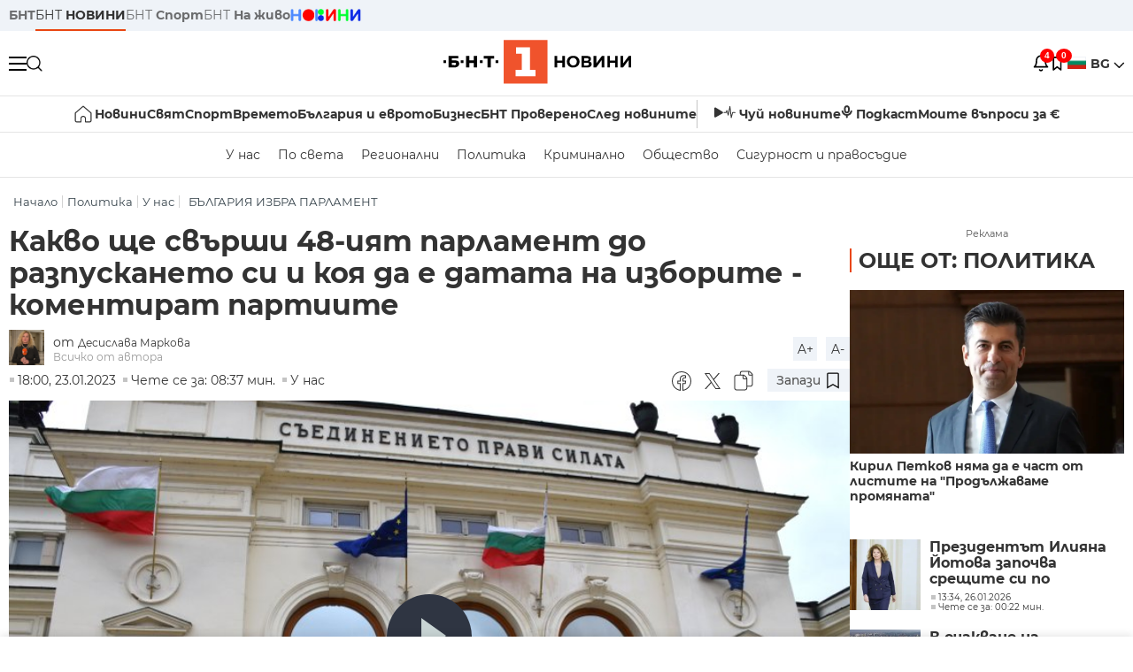

--- FILE ---
content_type: text/html; charset=UTF-8
request_url: https://bntnews.bg/news/kakvo-shte-svarshi-48-iyat-parlament-do-razpuskaneto-si-i-koya-da-e-datata-na-izborite-komentirat-partiite-1221250news.html
body_size: 25494
content:
<!DOCTYPE html>
<html lang="bg">

    <meta charset="utf-8">
<meta http-equiv="X-UA-Compatible" content="IE=edge,chrome=1">

<title>Какво ще свърши 48-ият парламент до разпускането си и коя да е датата на изборите - коментират партиите - По света и у нас - БНТ Новини</title>
<meta content="Избори и на 26 март, и на 2 април са добър вариант за парламентарно представените политически партии. Предпочитанията обаче все пак са за 2 април. Вси..." name="description">
<meta content="Какво ще свърши 48-ият парламент до разпускането си и коя да е датата на изборите - коментират партиите - По света и у нас - БНТ Новини" property="og:title">
<meta content="Избори и на 26 март, и на 2 април са добър вариант за парламентарно представените политически партии. Предпочитанията обаче все пак са за 2 април. Вси..." property="og:description">
<meta property="fb:app_id" content="136396243365731">
    <meta content="https://bntnews.bg/f/news/b/1221/d54c4a6384e17bfe5b0296a28758009c.jpg" property="og:image">
    <meta property="og:image:width" content="840" />
    <meta property="og:image:height" content="454" />

    <link rel="canonical" href="https://bntnews.bg/news/kakvo-shte-svarshi-48-iyat-parlament-do-razpuskaneto-si-i-koya-da-e-datata-na-izborite-komentirat-partiite-1221250news.html" />
    <meta content="https://bntnews.bg/news/kakvo-shte-svarshi-48-iyat-parlament-do-razpuskaneto-si-i-koya-da-e-datata-na-izborite-komentirat-partiite-1221250news.html" property="og:url">

    <meta property="og:type" content="article" />
    <meta property="og:site_name" content="bntnews.bg" />
        <script type="application/ld+json">
    [{"@context":"https:\/\/schema.org","@type":"NewsArticle","headline":"\u041a\u0430\u043a\u0432\u043e \u0449\u0435 \u0441\u0432\u044a\u0440\u0448\u0438 48-\u0438\u044f\u0442 \u043f\u0430\u0440\u043b\u0430\u043c\u0435\u043d\u0442 \u0434\u043e \u0440\u0430\u0437\u043f\u0443\u0441\u043a\u0430\u043d\u0435\u0442\u043e \u0441\u0438 \u0438 \u043a\u043e\u044f \u0434\u0430 \u0435 \u0434\u0430\u0442\u0430\u0442\u0430 \u043d\u0430 \u0438\u0437\u0431\u043e\u0440\u0438\u0442\u0435 - \u043a\u043e\u043c\u0435\u043d\u0442\u0438\u0440\u0430\u0442 \u043f\u0430\u0440\u0442\u0438\u0438\u0442\u0435","description":"\u0418\u0437\u0431\u043e\u0440\u0438 \u0438 \u043d\u0430 26 \u043c\u0430\u0440\u0442, \u0438 \u043d\u0430 2 \u0430\u043f\u0440\u0438\u043b \u0441\u0430 \u0434\u043e\u0431\u044a\u0440 \u0432\u0430\u0440\u0438\u0430\u043d\u0442 \u0437\u0430 \u043f\u0430\u0440\u043b\u0430\u043c\u0435\u043d\u0442\u0430\u0440\u043d\u043e \u043f\u0440\u0435\u0434\u0441\u0442\u0430\u0432\u0435\u043d\u0438\u0442\u0435 \u043f\u043e\u043b\u0438\u0442\u0438\u0447\u0435\u0441\u043a\u0438 \u043f\u0430\u0440\u0442\u0438\u0438. \u041f\u0440\u0435\u0434\u043f\u043e\u0447\u0438\u0442\u0430\u043d\u0438\u044f\u0442\u0430 \u043e\u0431\u0430\u0447\u0435 \u0432\u0441\u0435 \u043f\u0430\u043a \u0441\u0430 \u0437\u0430 2 \u0430\u043f\u0440\u0438\u043b. \u0412\u0441\u0438...","mainEntityOfPage":{"@type":"WebPage","@id":"https:\/\/bntnews.bg"},"image":{"@type":"ImageObject","url":"https:\/\/bntnews.bg\/f\/news\/b\/1221\/d54c4a6384e17bfe5b0296a28758009c.jpg","width":1000,"height":500},"datePublished":"2023-01-23T18:00:00+02:00","dateModified":"2023-01-23T18:00:00+02:00","author":{"@type":"Person","name":"\u0411\u041d\u0422","url":"https:\/\/bntnews.bg"},"publisher":{"@type":"Organization","name":"\u041f\u043e \u0441\u0432\u0435\u0442\u0430 \u0438 \u0443 \u043d\u0430\u0441 - \u0411\u041d\u0422 \u041d\u043e\u0432\u0438\u043d\u0438","logo":{"@type":"ImageObject","url":"https:\/\/bntnews.bg\/box\/img\/BNT_black.svg","width":597,"height":218},"sameAs":["https:\/\/www.facebook.com\/novinite.bnt\/","https:\/\/twitter.com\/bnt_bg","https:\/\/www.instagram.com\/bnt_news\/"]},"isAccessibleForFree":true},{"@context":"https:\/\/schema.org","@type":"BreadcrumbList","itemListElement":[{"@type":"ListItem","position":1,"name":"\u041d\u0430\u0447\u0430\u043b\u043e","item":"https:\/\/bntnews.bg"},{"@type":"ListItem","position":2,"name":"\u041f\u043e\u043b\u0438\u0442\u0438\u043a\u0430","item":"https:\/\/bntnews.bg\/bg\/c\/bgpolitika"},{"@type":"ListItem","position":3,"name":"\u0423 \u043d\u0430\u0441","item":"https:\/\/bntnews.bg\/bg\/c\/bulgaria"},{"@type":"ListItem","position":4,"name":"\u0411\u042a\u041b\u0413\u0410\u0420\u0418\u042f \u0418\u0417\u0411\u0420\u0410 \u041f\u0410\u0420\u041b\u0410\u041c\u0415\u041d\u0422","item":"https:\/\/bntnews.bg\/tema\/balgariya-izbra-parlament-743tema.html"}]},{"@context":"https:\/\/schema.org","@type":"VideoObject","name":"\u041a\u0430\u043a\u0432\u043e \u0449\u0435 \u0441\u0432\u044a\u0440\u0448\u0438 48-\u0438\u044f\u0442 \u043f\u0430\u0440\u043b\u0430\u043c\u0435\u043d\u0442 \u0434\u043e \u0440\u0430\u0437\u043f\u0443\u0441\u043a\u0430\u043d\u0435\u0442\u043e \u0441\u0438 \u0438 \u043a\u043e\u044f \u0434\u0430 \u0435 \u0434\u0430\u0442\u0430\u0442\u0430 \u043d\u0430 \u0438\u0437\u0431\u043e\u0440\u0438\u0442\u0435 - \u043a\u043e\u043c\u0435\u043d\u0442\u0438\u0440\u0430\u0442 \u043f\u0430\u0440\u0442\u0438\u0438\u0442\u0435","description":"\u0418\u0437\u0431\u043e\u0440\u0438 \u0438 \u043d\u0430 26 \u043c\u0430\u0440\u0442, \u0438 \u043d\u0430 2 \u0430\u043f\u0440\u0438\u043b \u0441\u0430 \u0434\u043e\u0431\u044a\u0440 \u0432\u0430\u0440\u0438\u0430\u043d\u0442 \u0437\u0430 \u043f\u0430\u0440\u043b\u0430\u043c\u0435\u043d\u0442\u0430\u0440\u043d\u043e \u043f\u0440\u0435\u0434\u0441\u0442\u0430\u0432\u0435\u043d\u0438\u0442\u0435 \u043f\u043e\u043b\u0438\u0442\u0438\u0447\u0435\u0441\u043a\u0438 \u043f\u0430\u0440\u0442\u0438\u0438. \u041f\u0440\u0435\u0434\u043f\u043e\u0447\u0438\u0442\u0430\u043d\u0438\u044f\u0442\u0430 \u043e\u0431\u0430\u0447\u0435 \u0432\u0441\u0435 \u043f\u0430\u043a \u0441\u0430 \u0437\u0430 2 \u0430\u043f\u0440\u0438\u043b. \u0412\u0441\u0438...","thumbnailUrl":["https:\/\/bntnews.bg\/f\/news\/b\/1221\/d54c4a6384e17bfe5b0296a28758009c.jpg"],"uploadDate":"2023-01-23T18:00:00+02:00","contentUrl":"https:\/\/bntnews.bg\/f\/video\/o\/1221\/517d2344d366efc4dc0e714dc8a59458.mp4"}]
</script>
    
                
<meta name="twitter:card" content="summary">
<meta name="twitter:site" content="bntnews.bg">
<meta name="twitter:title" content="Какво ще свърши 48-ият парламент до разпускането си и коя да е датата на изборите - коментират партиите - По света и у нас - БНТ Новини">
<meta name="twitter:description" content="Избори и на 26 март, и на 2 април са добър вариант за парламентарно представените политически партии. Предпочитанията обаче все пак са за 2 април. Вси...">
    <meta name="twitter:image" content="https://bntnews.bg/f/news/b/1221/d54c4a6384e17bfe5b0296a28758009c.jpg">
<meta name="twitter:creator" content="Десислава Маркова">




<meta name="viewport" content="width=device-width, height=device-height, initial-scale=1.0, user-scalable=0, minimum-scale=1.0, maximum-scale=1.0">



    <script type="application/ld+json">
        {
            "@context": "https://schema.org",
            "@type": "WebSite",
            "name":"БНТ Новини",
            "url": "https://bntnews.bg"
        }
    </script>




<style type="text/css">

   @font-face{font-family:Montserrat;font-style:normal;font-display: swap; font-weight:300;src:url(/box/css/fonts/montserrat-v14-latin_cyrillic-ext_cyrillic-300.eot);src:local('Montserrat Light'),local('Montserrat-Light'),url(/box/css/fonts/montserrat-v14-latin_cyrillic-ext_cyrillic-300.eot?#iefix) format('embedded-opentype'),url(/box/css/fonts/montserrat-v14-latin_cyrillic-ext_cyrillic-300.woff2) format('woff2'),url(/box/css/fonts/montserrat-v14-latin_cyrillic-ext_cyrillic-300.woff) format('woff'),url(/box/css/fonts/montserrat-v14-latin_cyrillic-ext_cyrillic-300.ttf) format('truetype'),url(/box/css/fonts/montserrat-v14-latin_cyrillic-ext_cyrillic-300.svg#Montserrat) format('svg')}@font-face{font-family:Montserrat;font-display: swap; font-style:normal;font-weight:400;src:url(/box/css/fonts/montserrat-v14-latin_cyrillic-ext_cyrillic-regular.eot);src:local('Montserrat Regular'),local('Montserrat-Regular'),url(/box/css/fonts/montserrat-v14-latin_cyrillic-ext_cyrillic-regular.eot?#iefix) format('embedded-opentype'),url(/box/css/fonts/montserrat-v14-latin_cyrillic-ext_cyrillic-regular.woff2) format('woff2'),url(/box/css/fonts/montserrat-v14-latin_cyrillic-ext_cyrillic-regular.woff) format('woff'),url(/box/css/fonts/montserrat-v14-latin_cyrillic-ext_cyrillic-regular.ttf) format('truetype'),url(/box/css/fonts/montserrat-v14-latin_cyrillic-ext_cyrillic-regular.svg#Montserrat) format('svg')}@font-face{font-family:Montserrat;font-display: swap; font-style:normal;font-weight:500;src:url(/box/css/fonts/montserrat-v14-latin_cyrillic-ext_cyrillic-500.eot);src:local('Montserrat Medium'),local('Montserrat-Medium'),url(/box/css/fonts/montserrat-v14-latin_cyrillic-ext_cyrillic-500.eot?#iefix) format('embedded-opentype'),url(/box/css/fonts/montserrat-v14-latin_cyrillic-ext_cyrillic-500.woff2) format('woff2'),url(/box/css/fonts/montserrat-v14-latin_cyrillic-ext_cyrillic-500.woff) format('woff'),url(/box/css/fonts/montserrat-v14-latin_cyrillic-ext_cyrillic-500.ttf) format('truetype'),url(/box/css/fonts/montserrat-v14-latin_cyrillic-ext_cyrillic-500.svg#Montserrat) format('svg')}@font-face{font-family:Montserrat;font-display: swap; font-style:normal;font-weight:700;src:url(/box/css/fonts/montserrat-v14-latin_cyrillic-ext_cyrillic-700.eot);src:local('Montserrat Bold'),local('Montserrat-Bold'),url(/box/css/fonts/montserrat-v14-latin_cyrillic-ext_cyrillic-700.eot?#iefix) format('embedded-opentype'),url(/box/css/fonts/montserrat-v14-latin_cyrillic-ext_cyrillic-700.woff2) format('woff2'),url(/box/css/fonts/montserrat-v14-latin_cyrillic-ext_cyrillic-700.woff) format('woff'),url(/box/css/fonts/montserrat-v14-latin_cyrillic-ext_cyrillic-700.ttf) format('truetype'),url(/box/css/fonts/montserrat-v14-latin_cyrillic-ext_cyrillic-700.svg#Montserrat) format('svg')}

</style>

<link rel="stylesheet" type='text/css' href="/box2/css//normalize.css">
<link rel="stylesheet" type='text/css' href="/box2/css//flex.css?b=1540">
<link rel="stylesheet" type='text/css' href="/box2/css//app.css?b=1540">
<link rel="stylesheet" type='text/css' href="/box2/css//app-new.css?b=1540">
<link rel="stylesheet" type='text/css' href="/box2/css//mobile.css?b=1540">
<script src="/box2/js//jquery-3.6.1.min.js"></script>

<link rel="shortcut icon" href="/favicon.ico" type="image/x-icon">
<link rel="icon" href="/favicon.ico" type="image/x-icon">
<link rel="apple-touch-icon" sizes="57x57" href="/box/img//fav/apple-icon-57x57.png">
<link rel="apple-touch-icon" sizes="60x60" href="/box/img//fav/apple-icon-60x60.png">
<link rel="apple-touch-icon" sizes="72x72" href="/box/img//fav/apple-icon-72x72.png">
<link rel="apple-touch-icon" sizes="76x76" href="/box/img//fav/apple-icon-76x76.png">
<link rel="apple-touch-icon" sizes="114x114" href="/box/img//fav/apple-icon-114x114.png">
<link rel="apple-touch-icon" sizes="120x120" href="/box/img//fav/apple-icon-120x120.png">
<link rel="apple-touch-icon" sizes="144x144" href="/box/img//fav/apple-icon-144x144.png">
<link rel="apple-touch-icon" sizes="152x152" href="/box/img//fav/apple-icon-152x152.png">
<link rel="apple-touch-icon" sizes="180x180" href="/box/img//fav/apple-icon-180x180.png">
<link rel="icon" type="image/png" sizes="192x192"  href="/box/img//fav/android-icon-192x192.png">
<link rel="icon" type="image/png" sizes="32x32" href="/box/img//fav/favicon-32x32.png">
<link rel="icon" type="image/png" sizes="96x96" href="/box/img//fav/favicon-96x96.png">
<link rel="icon" type="image/png" sizes="16x16" href="/box/img//fav/favicon-16x16.png">
<link rel="manifest" href="/box/img//fav/manifest.json">
<meta name="msapplication-TileImage" content="/ms-icon-144x144.png">
<meta name="facebook-domain-verification" content="e5jyuibgow43w4jcikwb0j66f9w398" />

    <!-- Google Tag Manager  header-->
<script>(function(w,d,s,l,i){w[l]=w[l]||[];w[l].push({'gtm.start':
new Date().getTime(),event:'gtm.js'});var f=d.getElementsByTagName(s)[0],
j=d.createElement(s),dl=l!='dataLayer'?'&l='+l:'';j.async=true;j.src=
'https://www.googletagmanager.com/gtm.js?id='+i+dl;f.parentNode.insertBefore(j,f);
})(window,document,'script','dataLayer','GTM-T68FD57');</script>
<!-- End Google Tag Manager -->

               <script async src="https://securepubads.g.doubleclick.net/tag/js/gpt.js"></script>
     <script>
     
            window.googletag = window.googletag || {cmd: []};
            googletag.cmd.push(function() {

            googletag.defineSlot('/21827094253/News.BNT.bg/news_bnt_inside_page_btf', [[1, 1], [300, 600], [160, 600], [300, 250], [250, 250]], 'div-gpt-ad-1580289678346-0').addService(googletag.pubads());
            googletag.defineSlot('/21827094253/News.BNT.bg/native_ad_newsbnt', [1, 1], 'div-gpt-ad-1591698732258-0').addService(googletag.pubads());
            googletag.defineSlot('/21827094253/News.BNT.bg/news_bnt_page_richmedia', [1, 1], 'div-gpt-ad-1580294573024-0').addService(googletag.pubads());

            var lb = googletag.sizeMapping().
            addSize([1024, 0], [[1,1],[970, 250], [970, 66], [980, 120], [728, 90]]). //desktop
            addSize([320, 0], [[1,1],[360, 100],[320, 100]]).
            addSize([0, 0], [1, 1]). //other
            build();

            var rect = googletag.sizeMapping().
            addSize([1024, 0], [[1,1], [300,600],[300,250], [336,280], [250,250], [160,600]]). //desktop
            addSize([320, 0], [[1,1], [300,250], [336,280], [250,250]]).
            addSize([0, 0], [1, 1]). //other
            build();

            var gptAdSlots = [];

            gptAdSlots[0] = googletag.defineSlot('/21827094253/News.BNT.bg/news_bnt_inside_page_leaderboard_atf', [[1, 1], [970, 250], [750, 100], [980, 120], [960, 90], [728, 90], [980, 90], [320, 50],  [930, 180], [970, 90], [300, 50], [750, 200], [970, 66], [320, 100], [750, 300], [950, 90]], 'div-gpt-ad-1580289379931-0').
            defineSizeMapping(lb).
            setCollapseEmptyDiv(true).
            addService(googletag.pubads());
            googletag.enableServices();

            gptAdSlots[1] = googletag.defineSlot('/21827094253/News.BNT.bg/news_bnt_inside_page_atf', [[300, 600], [160, 600], [1, 1], [250, 250], [336, 280], [300, 250]], 'div-gpt-ad-1617786055977-0').
            defineSizeMapping(rect).
            setCollapseEmptyDiv(true).
            addService(googletag.pubads());
            googletag.enableServices();

            googletag.pubads().enableSingleRequest();
            googletag.pubads().setCentering(true);
            googletag.pubads().collapseEmptyDivs();
            googletag.pubads().setTargeting('page', 'insidepage');

              
            googletag.enableServices();

  });
     
     </script>
    
    
    <!-- Google tag (gtag.js) -->
    <script async src="https://www.googletagmanager.com/gtag/js?id=G-V1VRKR2BY0"></script>
    <script>
      window.dataLayer = window.dataLayer || [];
      function gtag(){dataLayer.push(arguments);}
      gtag('js', new Date());

      gtag('config', 'G-V1VRKR2BY0');
    </script>
    



    
    
    

<script src="/box2/js/favorites.js?p=1540"></script>
<script src="/box2/js/react.js?p=1540"></script>

    <body>

        <div class="dim"></div>
<header>
    <div class="header-top-nd">
        <div class="container clearfix">
            <div class="header-top-nd-wrap">
                <div class="top-links-scroll">
                    <div class="left-links">
                        <a class="bold" href="https://bnt.bg/" title="БНТ" >БНТ</a>
                        <a class="active" href="https://bntnews.bg/" title="БНТ НОВИНИ" >БНТ <span class="bold">НОВИНИ</span></a>
                        <a href="https://bntnews.bg/sport" title="БНТ Спорт" >БНТ <span class="bold">Спорт</span></a>
                        <a href="https://tv.bnt.bg/" title="БНТ На живо">БНТ <span class="bold">На живо</span></a>
                                                <a href="https://bntnews.bg/kids" class="no-before kids-banner-desktop " style="opacity:1;">
                            <img src="/box2/img/kids.png" style="margin-top:10px;height:14px;opacity:1;" alt="бнт деца">
                        </a>
                        <style>
                        .kids-banner-mobile {
                          display: none;
                        }
                        @media screen and (max-width: 640px) {
                             .kids-banner-desktop {
                               display: none;
                             }
                             .kids-banner-mobile {
                               display: block;
                             }
                        }
                        </style>
                                                                                            </div>
                </div>
                <div class="right-links">
                                        <div class="langeauge-wrap-nd pointer for-mobile">
                                                    <img src="/box2/img/bg.png" class="bg-lng-icon" style="width:21px;float:left;margin-right:5px;">
                            <a href="javascript:void(0);" class="bold">BG <img class="bg-lng-icon" src="/box2/img/down.png"></a>
                        
                        <ul class="language">
                                                        <li style="height:50px;line-height:50px;">
                                <img src="/box2/img/en.jpg" style="width:21px;float:left;margin-top:18px;margin-right:5px;">
                                <a href="https://bntnews.bg/en">ENG</a>
                            </li>
                            
                            
                            <li style="height:50px;line-height:50px;">
                                <img src="/box2/img/tr.png" style="width:21px;float:left;margin-top:18px;margin-right:5px;">
                                <a href="https://bnt.bg/tr" target="_blank">TR</a>
                            </li>
                        </ul>
                    </div>
                </div>
            </div>
        </div>
    </div><!-- End header top -->

    <div class="header-middle-nd">
        <div class="container d-flex justify-content-between">
            <div class="middle-content-nd">
                <div class="left-part-nd">
                    <div class="menu-nd">
                        <button class="hamburger-btn menu-icon-nd" id="hamburger">
                          <span class="line"></span>
                          <span class="line"></span>
                          <span class="line"></span>
                        </button>
                    </div>
                    <button id="search-button" class="search left pointer"><img src="/box2/img/new-search-btn.png" width="18" height="18" alt=""></button>
                    <div class="search-clone none">&nbsp;</div>
                </div>
                <div class="middle-part-nd">
                    <a href="https://bntnews.bg/" class="logo-nd">
                        <img src="/box2/img/logo-bnt-new.svg">
                    </a>
                </div>
                <div class="right-part-nd">
                    <a class="bell" id="bell-noty" href="javascript:void(0);">
                        <div class="notification-container">
                            <!-- Bell Icon SVG -->
                            <svg class="bell-icon" xmlns="http://www.w3.org/2000/svg" viewBox="0 0 24 24" fill="none" stroke="#000000" stroke-width="2" stroke-linecap="round" stroke-linejoin="round">
                                <path d="M18 8A6 6 0 0 0 6 8c0 7-3 9-3 9h18s-3-2-3-9"></path>
                                <path d="M13.73 21a2 2 0 0 1-3.46 0"></path>
                            </svg>

                            <!-- X Icon SVG (thin) -->
                            <svg class="x-icon" xmlns="http://www.w3.org/2000/svg" viewBox="0 0 24 24" fill="none" stroke="#000000" stroke-width="1" stroke-linecap="round" stroke-linejoin="round">
                                <line x1="19" y1="5" x2="5" y2="19"></line>
                                <line x1="5" y1="5" x2="19" y2="19"></line>
                            </svg>

                            <!-- Notification Badge with Count -->
                            <div class="notification-badge">4</div>
                        </div>
                    </a>



                    <a class="marks" id="bookmark-noty" href="javascript:void(0);">
                        <div id="fv-bookmark-noty" class="bookmark-container">
                            <!-- Bookmark Icon SVG -->
                            <svg class="bookmark-icon" xmlns="http://www.w3.org/2000/svg" viewBox="0 0 24 24" fill="none" stroke="#000000" stroke-width="2" stroke-linecap="round" stroke-linejoin="round">
                                <path d="M5 4 V21 L10 17 L15 21 V4 Z"></path>
                            </svg>

                            <!-- X Icon SVG (thin) -->
                            <svg class="x-icon" xmlns="http://www.w3.org/2000/svg" viewBox="0 0 24 24" fill="none" stroke="#000000" stroke-width="1" stroke-linecap="round" stroke-linejoin="round">
                                <line x1="19" y1="5" x2="5" y2="19"></line>
                                <line x1="5" y1="5" x2="19" y2="19"></line>
                            </svg>

                            <!-- Optional: Notification Badge with Count -->
                            <div class="notification-badge fv-notification-badge"></div>
                        </div>
                    </a>

                                        <div class="langeauge-wrap-nd pointer for-desktop">
                                                    <img src="/box2/img/bg.png" style="width:21px;float:left;margin-right:5px;">
                            <a href="javascript:void(0);" class="bold">BG <img src="/box2/img/down.png"></a>
                        
                        <ul class="language">
                                                        <li style="height:50px;line-height:50px;">
                                <img src="/box2/img/en.jpg" style="width:21px;float:left;margin-top:18px;margin-right:5px;">
                                <a href="https://bntnews.bg/en">ENG</a>
                            </li>
                            
                            
                            <li style="height:50px;line-height:50px;">
                                <img src="/box2/img/tr.png" style="width:21px;float:left;margin-top:18px;margin-right:5px;">
                                <a href="https://bnt.bg/tr" target="_blank">TR</a>
                            </li>
                        </ul>
                    </div>
                </div>

            </div><!-- End container -->

        </div>

        
    </div><!-- End header middle -->

    <div class="header-bottom-nd">
    <div class="container clearfix">
      <div class="scroll-mobile">
          <div class="top-nav-nd">
                            
                                          <a href="https://bntnews.bg" title="Начало" class="nav-link-nd flex justify-center align-center" style="display:flex;">
                            <img src="/box2/img/home.svg" style="margin-right:3px;" width="20" alt="Начало">
                        </a>
                  
                                
                                        <a href="https://bntnews.bg" title="Новини" class="nav-link-nd">Новини</a>
                  
                                
                                        <a href="https://bntnews.bg/bg/c/po-sveta" title="Свят" class="nav-link-nd">Свят</a>
                  
                                
                                        <a href="https://bntnews.bg/sport" title="Спорт" class="nav-link-nd">Спорт</a>
                  
                                        <a href="https://bntnews.bg/kids" title="Спорт" class="nav-link-nd kids-banner-mobile ">
                          <img src="/box2/img/kids.png" style="margin-top:10px;height:12px;opacity:1;" alt="бнт деца">
                      </a>
                                
                                        <a href="https://bntnews.bg/vremeto-141cat.html" title="Времето" class="nav-link-nd">Времето</a>
                  
                                
                                        <a href="https://bntnews.bg/balgariya-i-evroto-450cat.html" title="България и еврото" class="nav-link-nd">България и еврото</a>
                  
                                
                                        <a href="https://bntnews.bg/ikonomika-435cat.html" title="Бизнес" class="nav-link-nd">Бизнес</a>
                  
                                
                                        <a href="https://bntnews.bg/provereno" title="БНТ Проверено" class="nav-link-nd">БНТ Проверено</a>
                  
                                
                                        <a href="https://bntnews.bg/bg/c/sled-novinite" title="След новините" class="nav-link-nd">След новините</a>
                  
                                
                                <a href="https://bntnews.bg/listen" class="nav-link-nd listen"><img src="/box2/img/listen.svg">Чуй новините</a>
              
              <a href="https://www.youtube.com/@BNT1/podcasts" target="_blank" class="nav-link-nd podkast"><img src="/box2/img/podcast.svg">Подкаст</a>

              <a href="https://bntnews.bg/me/euro" class="nav-link-nd podkast">Моите въпроси за €</a>
          </div>
      </div>
    </div>
</div><!-- End header bottom -->
<div class="header-nav-nd" style="">
    <div class="container clearfix">
        <div class="scroll-mobile">
          <div class="bottom-nav-nd">
                                                                                <a href="https://bntnews.bg/bg/c/bulgaria" title="У нас" class="bott-nav-nd">У нас</a>
                                                                                        <a href="https://bntnews.bg/bg/c/po-sveta" title="По света" class="bott-nav-nd">По света</a>
                                                                                        <a href="https://bntnews.bg/bg/z" title="Регионални" class="bott-nav-nd">Регионални</a>
                                                                                        <a href="https://bntnews.bg/bg/c/bgpolitika" title="Политика" class="bott-nav-nd">Политика</a>
                                                                                        <a href="https://bntnews.bg/kriminalno-121cat.html" title="Криминално" class="bott-nav-nd">Криминално</a>
                                                                                        <a href="https://bntnews.bg/bg/c/obshtestvo-15" title="Общество" class="bott-nav-nd">Общество</a>
                                                                                        <a href="https://bntnews.bg/bg/c/bgsigurnost" title="Сигурност и правосъдие" class="bott-nav-nd">Сигурност и правосъдие</a>
                                                                </div>
        </div>
    </div>
</div>


    <div class="mobile-nav">
    <div class="main-nav">

        <div class="left flex items-center w100">
            <div class="search-wrap flex-1 left">
                <form action="https://bntnews.bg/search" method="get">
                   <input id="search_input" type="text" name="q" />
                   <button type="submit"><img src="/box2/img/search_w.svg" width="16" alt=""></button>
                </form>
            </div>

        </div>

        <div class="nav-links-holder">
            <a href="https://bntnews.bg/" title="начало"><img src="/box2/img/home.svg" style="margin-right:10px;" width="20" alt=""> начало</a>
                                                                                                                            <a href="https://bntnews.bg" title="Новини" class="nav-link-nd">Новини</a>
                                                                                                                                <a href="https://bntnews.bg/bg/c/po-sveta" title="Свят" class="nav-link-nd">Свят</a>
                                                                                                                                <a href="https://bntnews.bg/sport" title="Спорт" class="nav-link-nd">Спорт</a>
                                                                <a href="https://bntnews.bg/kids" title="Спорт" class="nav-link-nd ">
                            <img src="/box2/img/kids.png" style="margin-top:10px;height:12px;opacity:1;" alt="бнт деца">
                        </a>
                                                                                                            <a href="https://bntnews.bg/vremeto-141cat.html" title="Времето" class="nav-link-nd">Времето</a>
                                                                                                                                <a href="https://bntnews.bg/balgariya-i-evroto-450cat.html" title="България и еврото" class="nav-link-nd">България и еврото</a>
                                                                                                                                <a href="https://bntnews.bg/ikonomika-435cat.html" title="Бизнес" class="nav-link-nd">Бизнес</a>
                                                                                                                                <a href="https://bntnews.bg/provereno" title="БНТ Проверено" class="nav-link-nd">БНТ Проверено</a>
                                                                                                                                <a href="https://bntnews.bg/bg/c/sled-novinite" title="След новините" class="nav-link-nd">След новините</a>
                                                                                                                    <a href="https://bntnews.bg/bg/c/bulgaria" title="У нас" class="nav-link-nd">У нас</a>
                                                                <a href="https://bntnews.bg/bg/c/po-sveta" title="По света" class="nav-link-nd">По света</a>
                                                                <a href="https://bntnews.bg/bg/z" title="Регионални" class="nav-link-nd">Регионални</a>
                                                                <a href="https://bntnews.bg/bg/c/bgpolitika" title="Политика" class="nav-link-nd">Политика</a>
                                                                <a href="https://bntnews.bg/kriminalno-121cat.html" title="Криминално" class="nav-link-nd">Криминално</a>
                                                                <a href="https://bntnews.bg/bg/c/obshtestvo-15" title="Общество" class="nav-link-nd">Общество</a>
                                                                <a href="https://bntnews.bg/bg/c/bgsigurnost" title="Сигурност и правосъдие" class="nav-link-nd">Сигурност и правосъдие</a>
                                        <a href="https://bntnews.bg/listen" class="" title="Чуй новините"><img src="/box2/img/listen.svg" style="margin-right:10px;" width="24" alt=""> Чуй новините</a>
            <a href="https://www.youtube.com/@BNT1/podcasts" target="_blank" title="Подкаст"><img src="/box2/img/podcast.svg" style="margin-right:10px;" width="18" alt=""> Подкаст</a>
        </div><!-- End nav links holder -->

    </div><!-- End main nav -->

    
</div><!-- End mobile nav -->


    <div class="noty-nav">
        <div class="flex" style="margin-bottom:30px;">
            <h2 class="section-title flex-1 left w100" style="width:auto;">
                <span>
                    ИЗВЕСТИЯ
                </span>
            </h2>

            <a href="https://bntnews.bg/personal" class="more-button flex flex-1 items-center justify-center" style="background: #f0532c;padding-left:0px;min-width: 130px;margin-bottom:0px;max-width: 180px;text-transform: uppercase;height: 30px;line-height: 30px;">
                <span style="max-width:15px;margin-top:10px;margin-right:10px;">
                    <!-- Bell Icon SVG -->
                    <svg class="bell-icon-small" xmlns="http://www.w3.org/2000/svg" viewBox="0 0 24 24" fill="none" stroke="#ffffff" stroke-width="2" stroke-linecap="round" stroke-linejoin="round">
                        <path d="M18 8A6 6 0 0 0 6 8c0 7-3 9-3 9h18s-3-2-3-9"></path>
                        <path d="M13.73 21a2 2 0 0 1-3.46 0"></path>
                    </svg>

                </span>
                <span>
                    Моите новини
                </span>
            </a>
                    </div>

        <div class="news-boxes">
                            <div class="news-box-nd">
                    <a href="https://bntnews.bg/news/gripna-epidemiya-v-plovdiv-uchenicite-shte-uchat-onlain-ot-sryada-1375924news.html" class="img-nd"><img src="https://bntnews.bg/f/news/b/1375/b6c0b4f15e6a5fa19a3196ee0abb3850.webp"></a>
                    <div class="txt-nd">
                        <a href="https://bntnews.bg/news/gripna-epidemiya-v-plovdiv-uchenicite-shte-uchat-onlain-ot-sryada-1375924news.html" class="title-nd">Грипна епидемия в Пловдив, учениците ще учат онлайн от сряда</a>
                        <div class="stats-wrap">
                            <div style="" class="news-stat  left w100 stats-wrap " >
        <time class="news-time stats" >
        15:02, 26.01.2026
                    (обновена)
            </time>
    
    
            <div class="read-time stats" >
            Чете се за: 00:37 мин.
        </div>
    
                </div>
                        </div>
                    </div>
                </div>
                            <div class="news-box-nd">
                    <a href="https://bntnews.bg/news/prezidentat-iliyana-yotova-zapochva-sreshtite-si-po-naznachavane-na-sluzhebno-pravitelstvo-1375907news.html" class="img-nd"><img src="https://bntnews.bg/f/news/b/1375/de988816f5c81f34ba7372fce6f00304.webp"></a>
                    <div class="txt-nd">
                        <a href="https://bntnews.bg/news/prezidentat-iliyana-yotova-zapochva-sreshtite-si-po-naznachavane-na-sluzhebno-pravitelstvo-1375907news.html" class="title-nd">Президентът Илияна Йотова започва срещите си по...</a>
                        <div class="stats-wrap">
                            <div style="" class="news-stat  left w100 stats-wrap " >
        <time class="news-time stats" >
        13:35, 26.01.2026
            </time>
    
    
            <div class="read-time stats" >
            Чете се за: 00:22 мин.
        </div>
    
                </div>
                        </div>
                    </div>
                </div>
                            <div class="news-box-nd">
                    <a href="https://bntnews.bg/news/uchenicite-vav-varna-se-vrashtat-v-klas-otmeniha-gripnata-epidemiya-1375885news.html" class="img-nd"><img src="https://bntnews.bg/f/news/b/1375/2df60e953d336abc77fbb12a9c25ab45.webp"></a>
                    <div class="txt-nd">
                        <a href="https://bntnews.bg/news/uchenicite-vav-varna-se-vrashtat-v-klas-otmeniha-gripnata-epidemiya-1375885news.html" class="title-nd">Учениците във Варна се връщат в клас, отмениха грипната...</a>
                        <div class="stats-wrap">
                            <div style="" class="news-stat  left w100 stats-wrap " >
        <time class="news-time stats" >
        11:38, 26.01.2026
            </time>
    
    
            <div class="read-time stats" >
            Чете се за: 00:30 мин.
        </div>
    
                </div>
                        </div>
                    </div>
                </div>
                            <div class="news-box-nd">
                    <a href="https://bntnews.bg/news/tragediya-dve-malki-momichenca-zaginaha-pri-pozhar-vav-vrachanskoto-selo-lipnica-1375881news.html" class="img-nd"><img src="https://bntnews.bg/f/news/b/1375/e2a1bde56508b20688fdfa30202fad91.webp"></a>
                    <div class="txt-nd">
                        <a href="https://bntnews.bg/news/tragediya-dve-malki-momichenca-zaginaha-pri-pozhar-vav-vrachanskoto-selo-lipnica-1375881news.html" class="title-nd">Трагедия: Две малки момиченца загинаха при пожар във...</a>
                        <div class="stats-wrap">
                            <div style="" class="news-stat  left w100 stats-wrap " >
        <time class="news-time stats" >
        11:16, 26.01.2026
            </time>
    
    
            <div class="read-time stats" >
            Чете се за: 00:55 мин.
        </div>
    
                </div>
                        </div>
                    </div>
                </div>
                    </div><!-- End news boxes holder -->
    </div><!-- End noty nav -->

    <div id="fv-favorites-modal" class="bookmark-nav">
        <h2 class="section-title left w100" style="margin-bottom:30px;">
            <span>
                ЗАПАЗЕНИ
            </span>
        </h2>
        <div class="news-boxes fv-favorites-modal-body">

        </div><!-- End news boxes holder -->
    </div><!-- End noty nav -->


</header>
<!-- End Header -->

<script type="text/javascript">
$(document).ready(function() {
  var headerMiddle = $('.header-middle-nd');
  var headerMiddleHeight = headerMiddle.outerHeight();
  var headerMiddleOffset = headerMiddle.offset().top;
  if($('.non-sticky-back-button')[0]) {
      var backOffset = $('.non-sticky-back-button').offset().top;
  }
  else {
      var backOffset = 0;
  }
  var isSticky = false;
  var isStickyBack = false;
  var spacer = $('<div class="header-spacer"></div>').height(headerMiddleHeight);
  var mobileNav = $('.mobile-nav');
  var notyNav = $('.noty-nav');
  var bookmarkNav = $('.bookmark-nav');

  function adjustMobileNav() {
    // Use getBoundingClientRect for most accurate position calculation
    var headerRect = headerMiddle[0].getBoundingClientRect();
    var headerBottom = Math.ceil(headerRect.bottom);

    mobileNav.css({
      'top': headerBottom + 'px',
      'height': 'calc(100vh - ' + headerBottom + 'px)'
    });

    notyNav.css({
      'top': headerBottom + 'px',
      'height': 'calc(100vh - ' + headerBottom + 'px)'
    });

    bookmarkNav.css({
      'top': headerBottom + 'px',
      'height': 'calc(100vh - ' + headerBottom + 'px)'
    });
  }

  function handleScroll() {
    var scrollPosition = $(window).scrollTop();

    if (scrollPosition > backOffset && !isStickyBack && $('.non-sticky-back-button')[0]) {
        $(".sticky-back-button").show();
        isStickyBack = true;
    }
    else if (scrollPosition <= backOffset && isStickyBack && $('.non-sticky-back-button')[0]) {
        $(".sticky-back-button").hide();
        isStickyBack = false;
    }

    if (scrollPosition > (headerMiddleOffset + 50) && !isSticky) {
      headerMiddle.after(spacer);

      headerMiddle.css({
        'position': 'fixed',
        'top': '0',
        'left': '0',
        'right': '0',
        'z-index': '1000',
        'box-shadow': '0 2px 5px rgba(0,0,0,0.1)'
      }).addClass('sticky-header');

      $('.logo-nd img').css('max-height', '29px');

      adjustMobileNav();
      isSticky = true;
    }
    else if (scrollPosition <= headerMiddleOffset && isSticky) {
      $('.header-spacer').remove();

      headerMiddle.css({
        'position': '',
        'top': '',
        'left': '',
        'right': '',
        'z-index': '',
        'box-shadow': ''
      }).removeClass('sticky-header');

      $('.logo-nd img').css('max-height', '');

      adjustMobileNav();
      isSticky = false;
    }
  }

  var ticking = false;
  $(window).on('scroll', function() {
    if (!ticking) {
      window.requestAnimationFrame(function() {
        handleScroll();
        ticking = false;
      });
      ticking = true;
    }
  });

  var resizeTimer;
  $(window).on('resize', function() {
    clearTimeout(resizeTimer);
    resizeTimer = setTimeout(function() {
      headerMiddleHeight = headerMiddle.outerHeight();
      headerMiddleOffset = isSticky ? spacer.offset().top : headerMiddle.offset().top;
      spacer.height(headerMiddleHeight);
      adjustMobileNav();
    }, 250);
  });

  handleScroll();
  adjustMobileNav();
});
</script>
<style>
.header-middle-nd {
  transition: box-shadow 0.3s ease;
  width: 100%;
  background: #fff;
}
.sticky-header {
  transition: box-shadow 0.3s ease;
}
.header-spacer {
  display: block;
}
</style>

        
        
        
        
        
<main>
    <div class="container clearfix">
        
        <div class="scroll-mobile-path">
            <div class="left w100 crums">
    <div class="scroll-mobile">
        <div class="breadcrumbs left w100" >
            <ul>
                <li><a href="https://bntnews.bg/">Начало</a></li>
                                                            <li ><a href="https://bntnews.bg/bg/c/bgpolitika">Политика</a></li>
                                            <li ><a href="https://bntnews.bg/bg/c/bulgaria">У нас</a></li>
                                            <li class="active"><a href="https://bntnews.bg/tema/balgariya-izbra-parlament-743tema.html">БЪЛГАРИЯ ИЗБРА ПАРЛАМЕНТ</a></li>
                                                </ul>

        </div>
    </div><!-- breadcrumbs -->
</div>
        </div>

        <div class="all-news-wrap view-news">
            <div class="top-news-wrap d-flex view-page">
                <div class="left-column">
                    <h1 class="big-view-title" >Какво ще свърши 48-ият парламент до разпускането си и коя да е датата на изборите - коментират партиите</h1>
                    

                                                                
                    <div class="info-news-wrap image-wrap bottom-info-container">
    <div class="front-position">
        <a href="https://bntnews.bg/bg/redactor/241/desyslava-markova" title="Десислава Маркова">
                        <img src="https://bntnews.bg/f/zrm_users/s/0/67c82d9187e12e35be5912ef7ee0fd14.jpeg" fetchpriority="high" alt="Десислава Маркова" width="50" />
                    </a>


                <span class="left author">
            от <a href="https://bntnews.bg/bg/redactor/241/desyslava-markova" title="Десислава Маркова"  class="name">Десислава Маркова</a>                          <br />
            <a href="https://bntnews.bg/bg/redactor/241/desyslava-markova" style="color:#999;font-size:12px;" title="Десислава Маркова">Всичко от автора</a>
                    </span>
                    </div>
    <div class="end-soc-position">
        <div class="right-zoom-wrap">
            <a href="#" class="zoom-in">A+</a>
            <a href="#" class="zoom-out">A-</a>
        </div>
    </div>
</div>
<script src="/box2/js/font.js?p=1540" charset="utf-8"></script>

                    <div class="under-title-info items-center">
                        <div style="width:auto;" class="news-stat  left w100 stats-wrap flex-1" >
        <time class="news-time stats" >
        18:00, 23.01.2023
            </time>
    
    
            <div class="read-time stats" >
            Чете се за: 08:37 мин.
        </div>
    
                        <a title="У нас" href="https://bntnews.bg/bg/c/bulgaria" class="shared red stats">У нас</a>
            </div>
                                                <div class="share-bttns" style="margin-right:10px;">
                                                        <div class="share-icons">
                                <div class="soc left a2a_kit left a2a_kit_size_32 a2a_default_style">
                                    <a class="a2a_button_facebook custom-share-btn share-icon-fb"
                                       data-a2a-url="https://bntnews.bg/news/kakvo-shte-svarshi-48-iyat-parlament-do-razpuskaneto-si-i-koya-da-e-datata-na-izborite-komentirat-partiite-1221250news.html"
                                       data-a2a-title="Какво ще свърши 48-ият парламент до разпускането си и коя да е датата на изборите - коментират партиите">
                                    </a>
                                    <a class="a2a_button_twitter custom-share-btn share-icon-x"
                                       data-a2a-url="https://bntnews.bg/news/kakvo-shte-svarshi-48-iyat-parlament-do-razpuskaneto-si-i-koya-da-e-datata-na-izborite-komentirat-partiite-1221250news.html"
                                       data-a2a-title="Какво ще свърши 48-ият парламент до разпускането си и коя да е датата на изборите - коментират партиите">
                                    </a>
                                    <a href="javascript:void(0);" class="copy-btn share-icon-c" data-clipboard-text="https://bntnews.bg/news/kakvo-shte-svarshi-48-iyat-parlament-do-razpuskaneto-si-i-koya-da-e-datata-na-izborite-komentirat-partiite-1221250news.html">
                                       <span>Копирано в клипборда</span>
                                    </a>
                                </div>
                            </div>
                        </div>
                                                <div class="end-soc-position" style="background: #EFF3F8;padding-left:10px;padding-right:10px;">
                            <a href="javascript:void(0);" class="save fv-save bookmark-icon-save fv-empty flex items-center justify-center" data-id="1221250" style="font-weight: 600;">
                              <span>Запази</span>
                              <svg xmlns="http://www.w3.org/2000/svg" viewBox="0 0 50 70">
                                  <path class="bookmark-fill" d="M10,5 L40,5 Q42,5 42,7 L42,50 L25,40 L8,50 L8,7 Q8,5 10,5 Z" stroke="black" stroke-width="3.5"/>
                                </svg>
                            </a>

                        </div>
                    </div>

                    
                    
                    <div class="top-news d-flex">
                                                <div class="videojs-wrap  left w100">
                            <div class="video left w100">
                                <div class="close-vid" title="Затвори"></div>
                                <video
                                    id="bnt-video"
                                    class="video-js vjs-default-skin vjs-16-9"
                                    controls
                                    preload="metadata"
                                    data-setup='{ "fluid": true, "poster":"https://bntnews.bg/f/news/b/1221/d54c4a6384e17bfe5b0296a28758009c.jpg" }'
                                >
                                    <source src="https://bntnews.bg/f/video/o/1221/517d2344d366efc4dc0e714dc8a59458.mp4" type="video/mp4">
                                                                    </video>
                            </div>
                        </div>
                                            </div>

                    <div class="left w100 flex signature-image">
                        <div class="flex-1">
                                                                                            <span class="source w100 left">Снимка: БГНЕС</span>
                                                                                    </div>
                                                <div class="signature-text">
                            Субтитрите са автоматично генерирани и може да съдържат неточности.
                        </div>
                                            </div>


                    
                    
                                        <div class="last-news-wrap scroll-slider view-scroll-images">
                        
<!--<div class="view-page-btns">
    <div class="swiper-button-prev"></div>
    <div class="swiper-button-next"></div>
</div>   -->

<div class="last-news-container">
    <a href="javascript:void(0);" class="move-btn left" id="scrollLeft">
        <img src="/box2/img/go-left.png" alt="Scroll left">
    </a>
    <div id="newsSliderOuter" style="padding-bottom: 10px;" class="scroll-outer gsc_thin_scroll">
        <div class="scroll-innner" id="newsSlider">
                                            <div class="scroll-box scroll-box-under-article" onclick="window.location='https://bntnews.bg/news/premierat-na-rsm-osadi-poboya-nad-hristian-pendikov-1221248news.html'" style="width:auto;max-width:300px;">
                    <time style="font-weight: 500;">17:46, 23.01.2023</time>
                    <div class="flex flex-1 w100 left relative">
                        <a class="image-container-list">
                            <img class="img " src="https://bntnews.bg/f/news/s/1221/e5993b4a4cc913b7bf963fcf6413517d.jpeg" alt="Премиерът на РСМ осъди побоя над Христиан Пендиков">
                                                            <span class="white-sticker d-flex justify-content-center">
                                    <img src="/box2/img/playred.svg" width="14" alt="">
                                </span>
                                                    </a>
                        <a href="https://bntnews.bg/news/premierat-na-rsm-osadi-poboya-nad-hristian-pendikov-1221248news.html" title="Премиерът на РСМ осъди побоя над Христиан Пендиков" style="font-weight: 600;">
                            Премиерът на РСМ осъди побоя над Христиан Пендиков
                        </a>
                    </div>

                </div>
                                                            <div class="scroll-box scroll-box-under-article" onclick="window.location='https://bntnews.bg/news/otkriha-i-obezvrediha-morska-mina-krai-tyulenovo-1221245news.html'" style="width:auto;max-width:300px;">
                    <time style="font-weight: 500;">17:38, 23.01.2023</time>
                    <div class="flex flex-1 w100 left relative">
                        <a class="image-container-list">
                            <img class="img " src="https://bntnews.bg/f/news/s/1221/e610f03e65e0f47dd90f8e8477c1ccc2.jpeg" alt="Откриха и обезвредиха морска мина край Тюленово">
                                                            <span class="white-sticker d-flex justify-content-center">
                                    <img src="/box2/img/playred.svg" width="14" alt="">
                                </span>
                                                    </a>
                        <a href="https://bntnews.bg/news/otkriha-i-obezvrediha-morska-mina-krai-tyulenovo-1221245news.html" title="Откриха и обезвредиха морска мина край Тюленово" style="font-weight: 600;">
                            Откриха и обезвредиха морска мина край Тюленово
                        </a>
                    </div>

                </div>
                                                            <div class="scroll-box scroll-box-under-article" onclick="window.location='https://bntnews.bg/news/tyurkoazeni-yayca-snesoha-emutata-v-zooparka-v-burgas-1221234news.html'" style="width:auto;max-width:300px;">
                    <time style="font-weight: 500;">17:36, 23.01.2023</time>
                    <div class="flex flex-1 w100 left relative">
                        <a class="image-container-list">
                            <img class="img " src="https://bntnews.bg/f/news/s/1221/f8b1531131631333bc8e0d90294fb028.png" alt="Тюркоазени яйца снесоха емутата в зоопарка в Бургас">
                                                            <span class="white-sticker d-flex justify-content-center">
                                    <img src="/box2/img/playred.svg" width="14" alt="">
                                </span>
                                                    </a>
                        <a href="https://bntnews.bg/news/tyurkoazeni-yayca-snesoha-emutata-v-zooparka-v-burgas-1221234news.html" title="Тюркоазени яйца снесоха емутата в зоопарка в Бургас" style="font-weight: 600;">
                            Тюркоазени яйца снесоха емутата в зоопарка в Бургас
                        </a>
                    </div>

                </div>
                                                            <div class="scroll-box scroll-box-under-article" onclick="window.location='https://bntnews.bg/news/korupcionen-skandal-v-ukraina-zam-ministar-e-obvinen-v-poluchavane-na-podkup-ot-400-000-dolara-1221241news.html'" style="width:auto;max-width:300px;">
                    <time style="font-weight: 500;">16:58, 23.01.2023</time>
                    <div class="flex flex-1 w100 left relative">
                        <a class="image-container-list">
                            <img class="img " src="https://bntnews.bg/f/news/s/1221/7e9f9c263a354cf50a078d9f5cb745a7.png" alt="Корупционен скандал в Украйна: Зам.-министър е обвинен в получаване на подкуп от 400 000 долара">
                                                            <span class="white-sticker d-flex justify-content-center">
                                    <img src="/box2/img/playred.svg" width="14" alt="">
                                </span>
                                                    </a>
                        <a href="https://bntnews.bg/news/korupcionen-skandal-v-ukraina-zam-ministar-e-obvinen-v-poluchavane-na-podkup-ot-400-000-dolara-1221241news.html" title="Корупционен скандал в Украйна: Зам.-министър е обвинен в получаване на подкуп от 400 000 долара" style="font-weight: 600;">
                            Корупционен скандал в Украйна: Зам.-министър е обвинен в получаване...
                        </a>
                    </div>

                </div>
                                                            <div class="scroll-box scroll-box-under-article" onclick="window.location='https://bntnews.bg/news/turciya-v-ochakvane-na-klyuchov-vot-1221228news.html'" style="width:auto;max-width:300px;">
                    <time style="font-weight: 500;">16:55, 23.01.2023</time>
                    <div class="flex flex-1 w100 left relative">
                        <a class="image-container-list">
                            <img class="img " src="https://bntnews.bg/f/news/s/1221/5d29a48cb8f920d5bb132f45f431d9d8.png" alt="Турция в очакване на ключов вот">
                                                            <span class="white-sticker d-flex justify-content-center">
                                    <img src="/box2/img/playred.svg" width="14" alt="">
                                </span>
                                                    </a>
                        <a href="https://bntnews.bg/news/turciya-v-ochakvane-na-klyuchov-vot-1221228news.html" title="Турция в очакване на ключов вот" style="font-weight: 600;">
                            Турция в очакване на ключов вот
                        </a>
                    </div>

                </div>
                                                            <div class="scroll-box scroll-box-under-article" onclick="window.location='https://bntnews.bg/news/babh-izgubi-vazmozhnost-da-obzhalva-po-kazusa-s-evrolab-2011-zaradi-nevnesena-v-srok-darzhavna-taksa-1221235news.html'" style="width:auto;max-width:300px;">
                    <time style="font-weight: 500;">16:07, 23.01.2023</time>
                    <div class="flex flex-1 w100 left relative">
                        <a class="image-container-list">
                            <img class="img " src="https://bntnews.bg/f/news/s/1221/b33bf059a4c1f0f46d95736278fb7cec.jpg" alt="БАБХ изгуби възможност да обжалва по казуса с &quot;Евролаб 2011&quot; заради невнесена в срок държавна такса">
                                                            <span class="white-sticker d-flex justify-content-center">
                                    <img src="/box2/img/playred.svg" width="14" alt="">
                                </span>
                                                    </a>
                        <a href="https://bntnews.bg/news/babh-izgubi-vazmozhnost-da-obzhalva-po-kazusa-s-evrolab-2011-zaradi-nevnesena-v-srok-darzhavna-taksa-1221235news.html" title="БАБХ изгуби възможност да обжалва по казуса с &quot;Евролаб 2011&quot; заради невнесена в срок държавна такса" style="font-weight: 600;">
                            БАБХ изгуби възможност да обжалва по казуса с &quot;Евролаб...
                        </a>
                    </div>

                </div>
                                                            <div class="scroll-box scroll-box-under-article" onclick="window.location='https://bntnews.bg/news/ruski-diplomaticheski-sovalki-v-iran-i-yuzhna-afrika-1221227news.html'" style="width:auto;max-width:300px;">
                    <time style="font-weight: 500;">15:27, 23.01.2023</time>
                    <div class="flex flex-1 w100 left relative">
                        <a class="image-container-list">
                            <img class="img " src="https://bntnews.bg/f/news/s/1221/be61afa14c28803db05a36a5436090ce.png" alt="Руски дипломатически совалки в Иран и Южна Африка">
                                                            <span class="white-sticker d-flex justify-content-center">
                                    <img src="/box2/img/playred.svg" width="14" alt="">
                                </span>
                                                    </a>
                        <a href="https://bntnews.bg/news/ruski-diplomaticheski-sovalki-v-iran-i-yuzhna-afrika-1221227news.html" title="Руски дипломатически совалки в Иран и Южна Африка" style="font-weight: 600;">
                            Руски дипломатически совалки в Иран и Южна Африка
                        </a>
                    </div>

                </div>
                                    </div>
    </div>
    <a href="javascript:void(0);" class="move-btn right" id="scrollRight">
        <img src="/box2/img/go-right.png" alt="Scroll right">
    </a>
</div>
                    </div>
                    
                                        <div class="audio-heading left">Слушай новината</div>
                    <div class="left w100 audio-player">
                        <audio id="player1" preload="metadata" class="players" controls>
                            <source src="https://bntnews.bg//f/speech/1221/465a00ba12963f955f0157f30426dbbb.mp3" type="audio/mpeg">
                            Вашият браузър не подържа audio
                        </audio>
                    </div>
                    
                    <div class="text-images-container txt-news">
                        <div class="text-container is-gall">
                            <p>Избори и на 26 март, и на 2 април са добър вариант за парламентарно представените политически партии. Предпочитанията обаче все пак са за 2 април. Всички политически сили са на мнение, че дори президентът да удължи живота на 48-ото Народно събрание, това няма да е от полза за никого и няма да напреднат със законодателната програма.</p>
<p>Най-голямата политическа сила все още смята, че сега нямаше да се говори за предсрочни избори, ако президентът не беше избрал за третия мандат БСП.</p>
<p><em>"Действията на президента са насочени към това да конструира нова левица, защото ако силите на президента бяха насочени към това да има кабинет, то щеше да има кабинет. В смисъл, ако той беше дал мандата на "Да, България", независимо от Nexo и всички други скандали, кабинет щеше да има", смята Любен Дилов-син, депутат от ПГ на ГЕРБ-СДС.</em></p>
<p>Според ГЕРБ-СДС по добрата дата от тиражираните е 2 април.</p>
<blockquote>
<p>"Президентът иска с бързи стъпки да вървим към избори за мен първата възможна и най-добра дата е 2 април, което, забележете е хубаво, защото първи април ще бъде ден за размисъл. А пък това, че парламентът има да довърши няколко важни закона, което каза и самият президент, също работи в подкрепа на тази кауза", допълни Дилов.</p>
</blockquote>
<p>Според партията парламентът вероятно ще бъде разпуснат другата седмица.</p>
<blockquote>
<p>"За да са на 2 април изборите, той трябва да ни разпусне на 2 февруари, което значи, че ще ни даде още една седмица, за да се опитаме да докараме до второ четене тия два или три закона, които са свързани с плана за устойчивост и развитие", коментира още Любен Дилов-син.</p>
</blockquote>
<p>"Възраждане" и днес потвърдиха старата си позиция, че този парламент трябва да бъде разпуснат незабавно.</p>
<blockquote>
<p>"В момента, в който бъде върнат третият мандат, най-добре е още на следващия ден да бъде разпуснат парламентът, защото той просто вече няма какво да приема, освен лоши закони. Единствено и само такива, които могат да задълбочат икономическата криза в държавата", заяви Костадин Костадинов.</p>
</blockquote>
<p>По думите му възможните дати оттук нататък са две.</p>
<blockquote>
<p>"Или 26 март или 2 април, разбира се, освен ако президентът не реши да бави разпускането на парламента, но да приемем, че това са възможно най-добрите дати, така че може би най-доброто решение, което президентът би могъл да вземе в тази ситуация, ако утре бъде върнат третият мандат, в сряда, най-късно четвъртък парламентът да бъде разпуснат".</p>
</blockquote>
<p>Лидерът на "Възраждане" смята, че конфигурацията в следващия парламент ще е различна.</p>
<blockquote>
<p>"Заради това се направи всичко възможно, за да могат изборите да бъдат отложени, да не се случат въобще и да се създаде все пак някакво правителство, каквото и да е то. В крайна сметка това нещо не се случи, така че оттук насетне както винаги се е случвало по време на избори, съдбата на България е в ръцете на българския народ. Разликата е, че на първо място няма да влезе "Български възход". На следващо място всяка една от другите политически сили ще има съвсем различно вече представителство в парламента и се надявам вече след като минат тези избори, когато и да са те - дали в края на март или в началото на април, най-накрая вече да имаме състав на НС, в което действително да има народни представители, а не представители на чужди посолства основно".</p>
</blockquote>
<p><strong><em>БНТ: Трябва ли президентът да забави разпускането на парламента, за да бъдат приети важни законопроекти?</em></strong></p>
<blockquote>
<p>Костадин Костадинов: Не, разбира се, защото тези важни, т.нар. законопроекти всъщност ще задълбочат икономическата криза, защото единственото нещо, което в момента държи по някакъв начин законодателната програма на НС, са законопроектите, предвидени за влизането на България в еврозоната. Както знаете, ние събираме в момента подписи за референдум срещу въвеждането на еврото в България и считаме, че този въпрос трябва да бъде поставен задължително на общонародно допитване. От тази гледна точка всеки един от тези законопроекти на практика в момента погазва народната воля и това далеч не е за първи път. От тази гледна точка, най-доброто решение, пак повтарям, е незабавно разпускане на НС, както самата Конституция го предвижда.</p>
</blockquote>
<p>От БСП са за избори възможно най-скоро.</p>
<blockquote>
<p>"Най-бързата дата е най-добра, защото се видя, че минаха повече от два месеца забавяне. Няма как този парламент да роди редовно правителство, така че колкото по-бързо отидем на избори, разбира се, съгласно Конституцията, толкова по-добре", каза Румен Гечев - депутат от БСП.</p>
</blockquote>
<p>Левицата заговори за нова конфигурация след изборите, която да приема важни закони.</p>
<blockquote>
<p>"За съжаление, ние сме забавили съдебната реформа вече 30 години, а сега заради 10 или 15 дни повече не виждам какво ще се промени, а пък и една нова конфигурация би имала по-голяма легитимност в тези промени", смята още Гечев.</p>
</blockquote>
<p>За "Български възход фактът, че някои от законите не са гласувани е, защото са забавени от изпълнителната власт .</p>
<blockquote>
<p>"Истината е, че нямаме време, колкото и време да искаме, ние го нямаме. Датите, които са анонсирани в момента, са 26 март и 2 април. Една седмица не мисля, че е от някакво значение, но истината е, че на страната ѝ трябва стабилно политическо мнозинство, защото имаме редица закони, редица кризи за решаване", коментира Георги Самандов - депутат от ПГ на "Български възход".</p>
</blockquote>
<p>Експертът по конституционно право Наталия Киселова коментира за БНТ, че заради католическия и православния Великден има две възможни дати на които може да се проведат изборите - 2 и 23 април.</p>
<blockquote>
<p>"Няма срок, в който президента след като бъде върнат утре проучвателният мандат, трябва да разпусне НС. Ако се върнем в последните две години назад, ще видим, че става дума за седем календарни дни, в които президентът е разпускал НС. Ако приемем, че той удължи този срок, факторът кога да са изборите показва и кога да бъде разпуснато това НС. И тъй като предстоят католическият и православният Великден, през април всъщност имаме две възможни дати за изборите".</p>
</blockquote>
<p>Какво ще реши президентът спрямо правомощията си, ще стане ясно най-рано утре, когато получи неизпълнения мандат на БСП.</p>
<p><strong><em>Вижте още във видеото</em></strong></p>
<p><strong><a href="/tema/otnovo-predsrochni-izbori-743tema.html" target="_blank" rel="noopener">ОТНОВО ПРЕДСРОЧНИ ИЗБОРИ</a></strong></p>
<p><b><a href="/listen" target="_blank" rel="noopener">Чуйте последните новини, където и да сте!</a><br />Последвайте ни във <a href="https://www.facebook.com/novinite.bnt" target="_blank" rel="noopener">Facebook</a> и <a href="https://www.instagram.com/bnt_news/" target="_blank" rel="noopener">Instagram</a><br /><a href="https://www.youtube.com/@BNT1" target="_blank" rel="noopener"> Следете и канала на БНТ в YouTube</a><b></b></b></p>


                            


                                                        <div class="connected-section conn-section-nd" style="margin-bottom:20px;">
                                <h2 class="connected-section-title">Свързани статии:</h2>
                                <div class="connected-wrap">
                                                                        <div class="small-news">
                                        <a href="https://bntnews.bg/news/kakvo-svarshi-48-oto-ns-i-koga-sa-vazmozhni-predsrochnite-izbori-komentar-na-doc-nataliya-kiselova-i-hristo-panchugov-1221179news.html" class="quadrat-img-wrap">
                                            <img src="https://bntnews.bg/f/news/m/1221/051da2fe28a0b4afb0017f7c7a97b038.png" alt="Какво свърши 48-ото НС и кога са възможни предсрочните избори - коментар на доц. Наталия Киселова и Христо Панчугов">
                                        </a>
                                        <div class="conn-info-nd">
                                            <a href="https://bntnews.bg/news/kakvo-svarshi-48-oto-ns-i-koga-sa-vazmozhni-predsrochnite-izbori-komentar-na-doc-nataliya-kiselova-i-hristo-panchugov-1221179news.html" style="color:#333;line-height:1.2;" class="text-content">Какво свърши 48-ото НС и кога са възможни предсрочните избори - коментар на доц. Наталия Киселова и Христо Панчугов</a>
                                                                                            <div class="sub-title"></div>
                                                                                        <div class="stats-wrap stats-wrap-connected" style="font-size:11px;">
                                                <div style="" class="news-stat  left w100 stats-wrap " >
        <time class="news-time stats" >
        08:17, 23.01.2023
            </time>
    
    
            <div class="read-time stats" >
            Чете се за: 04:22 мин.
        </div>
    
                </div>
                                            </div>
                                        </div>
                                    </div>
                                                                    </div>
                            </div>
                            

                        </div>

                    </div>

                    <div class="bottom-share-wrap">
                        <div class="share-bttns">
                        <span style="font-weight: 600;">Сподели</span>
                            <div class="share-icons">
                                <div class="soc left a2a_kit left a2a_kit_size_32 a2a_default_style">
                                    <a class="a2a_button_facebook custom-share-btn share-icon-fb"
                                       data-a2a-url="https://bntnews.bg/news/kakvo-shte-svarshi-48-iyat-parlament-do-razpuskaneto-si-i-koya-da-e-datata-na-izborite-komentirat-partiite-1221250news.html"
                                       data-a2a-title="Какво ще свърши 48-ият парламент до разпускането си и коя да е датата на изборите - коментират партиите">
                                    </a>

                                    
                                    <a class="a2a_button_twitter custom-share-btn share-icon-x"
                                       data-a2a-url="https://bntnews.bg/news/kakvo-shte-svarshi-48-iyat-parlament-do-razpuskaneto-si-i-koya-da-e-datata-na-izborite-komentirat-partiite-1221250news.html"
                                       data-a2a-title="Какво ще свърши 48-ият парламент до разпускането си и коя да е датата на изборите - коментират партиите">
                                    </a>
                                    <a href="javascript:void(0);" class="copy-btn share-icon-c" data-clipboard-text="https://bntnews.bg/news/kakvo-shte-svarshi-48-iyat-parlament-do-razpuskaneto-si-i-koya-da-e-datata-na-izborite-komentirat-partiite-1221250news.html">
                                       <span>Копирано в клипборда</span>
                                    </a>
                                </div>
                            </div>
                        </div> 
                    </div>
                    
                                        <div class="hash-tag-wrap">
                        <div class="hash-tag-inner-wrap">
                                                                                    <a href="https://bntnews.bg/narodno-sabranie-89659tag.html" title="Народно събрание">#Народно събрание</a>
                                                                                                                <a href="https://bntnews.bg/komentari-67347tag.html" title="коментари">#коментари</a>
                                                                                                                <a href="https://bntnews.bg/partii-750tag.html" title="партии">#партии</a>
                                                                                                                <a href="https://bntnews.bg/predsrochni-izbori-517tag.html" title="предсрочни избори">#предсрочни избори</a>
                                                                                                            </div>
                    </div>
                    
                    <script>
                    var a2a_config = a2a_config || {};
                    a2a_config.onclick = 1;
                    a2a_config.locale = "bg";
                    </script>
                    <script type="text/javascript">
                    function loadScript() {
                        setTimeout(function(){
                            const script = document.createElement('script');
                            script.src = "/box/js/socials.js"; // Replace "/box/js/" with the actual path to the file
                            script.async = true;
                            document.body.appendChild(script);

                            var clipboard = new ClipboardJS('.copy-btn');

                            clipboard.on('success', function(e) {
                                $(".copy-btn span").fadeIn(300);
                                e.clearSelection();
                                setTimeout(function(){ $(".copy-btn span").fadeOut(300); }, 2000);
                            });
                        },50)
                    }
                    window.addEventListener('load', loadScript);
                    </script>


                    <div class="left w100" style="margin-top:20px;">
                                            </div>



                    
                    <h2 class="section-title mt30">ТОП 24</h2>
<div class="more-top-news d-flex w100 choise">
       <div class="news-box-regular">
      <a class="img-wrap left w100 relative for-desktop" href="https://bntnews.bg/news/9-godishno-dete-zagina-pri-tezhka-katastrofa-v-prohoda-na-republikata-1375845news.html" title="9-годишно дете загина при тежка катастрофа в Прохода на Републиката">
                          <img class="img w100" src="https://bntnews.bg/f/news/b/1375/7c841586ed4c2a7b68a66fca9f7ecffb.webp" alt="9-годишно дете загина при тежка катастрофа в Прохода на Републиката">
                                     <span class="white-sticker d-flex justify-content-center">
                   <img src="/box2/img/playred.svg" width="14" alt="">
               </span>
                 </a>
      <div class="number for-mobile">1</div>
      <div class="inner-holder">
          <a class="medium-title" href="https://bntnews.bg/news/9-godishno-dete-zagina-pri-tezhka-katastrofa-v-prohoda-na-republikata-1375845news.html" title="9-годишно дете загина при тежка катастрофа в Прохода на Републиката">
                              9-годишно дете загина при тежка катастрофа в Прохода на Републиката
                        </a>
      </div>
   </div><!-- End news box -->
          <div class="news-box-regular">
      <a class="img-wrap left w100 relative for-desktop" href="https://bntnews.bg/news/kal-unishtozheni-gradinki-otsecheni-darveta-pogrom-v-druzhba-2-sled-remonta-na-toplofikaciya-1375894news.html" title="Кал, унищожени градинки, отсечени дървета: Погром в &quot;Дружба&quot; 2 след ремонта на &quot;Топлофикация&quot;">
                          <img class="img w100" src="https://bntnews.bg/f/news/b/1375/0d94c706696a2655d582dcb0010b2d4b.webp" alt="Кал, унищожени градинки, отсечени дървета: Погром в &quot;Дружба&quot; 2 след ремонта на &quot;Топлофикация&quot;">
                                     <span class="white-sticker d-flex justify-content-center">
                   <img src="/box2/img/playred.svg" width="14" alt="">
               </span>
                 </a>
      <div class="number for-mobile">2</div>
      <div class="inner-holder">
          <a class="medium-title" href="https://bntnews.bg/news/kal-unishtozheni-gradinki-otsecheni-darveta-pogrom-v-druzhba-2-sled-remonta-na-toplofikaciya-1375894news.html" title="Кал, унищожени градинки, отсечени дървета: Погром в &quot;Дружба&quot; 2 след ремонта на &quot;Топлофикация&quot;">
                              Кал, унищожени градинки, отсечени дървета: Погром в...
                        </a>
      </div>
   </div><!-- End news box -->
          <div class="news-box-regular">
      <a class="img-wrap left w100 relative for-desktop" href="https://bntnews.bg/news/dvama-dushi-zaginaha-pri-tezhka-katastrofa-na-glavniya-pat-burgas-malko-tarnovo-1375812news.html" title="Двама души загинаха при тежка катастрофа на главния път Бургас - Малко Търново">
                          <img class="img w100" src="https://bntnews.bg/f/news/b/1375/364fa45548c60bb4fac70105220336e6.webp" alt="Двама души загинаха при тежка катастрофа на главния път Бургас - Малко Търново">
                                     <span class="white-sticker d-flex justify-content-center">
                   <img src="/box2/img/playred.svg" width="14" alt="">
               </span>
                 </a>
      <div class="number for-mobile">3</div>
      <div class="inner-holder">
          <a class="medium-title" href="https://bntnews.bg/news/dvama-dushi-zaginaha-pri-tezhka-katastrofa-na-glavniya-pat-burgas-malko-tarnovo-1375812news.html" title="Двама души загинаха при тежка катастрофа на главния път Бургас - Малко Търново">
                              Двама души загинаха при тежка катастрофа на главния път Бургас -...
                        </a>
      </div>
   </div><!-- End news box -->
          <div class="news-box-regular">
      <a class="img-wrap left w100 relative for-desktop" href="https://bntnews.bg/news/200-miliona-amerikanci-sa-v-plen-na-arkticheski-studove-pikat-na-buryata-e-utre-1375810news.html" title="200 милиона американци са в плен на арктически студове, пикът на бурята е утре">
                          <img class="img w100" src="https://bntnews.bg/f/news/b/1375/5ca3f6e77c0889a2bab5743ead66f857.webp" alt="200 милиона американци са в плен на арктически студове, пикът на бурята е утре">
                                     <span class="white-sticker d-flex justify-content-center">
                   <img src="/box2/img/playred.svg" width="14" alt="">
               </span>
                 </a>
      <div class="number for-mobile">4</div>
      <div class="inner-holder">
          <a class="medium-title" href="https://bntnews.bg/news/200-miliona-amerikanci-sa-v-plen-na-arkticheski-studove-pikat-na-buryata-e-utre-1375810news.html" title="200 милиона американци са в плен на арктически студове, пикът на бурята е утре">
                              200 милиона американци са в плен на арктически студове, пикът на...
                        </a>
      </div>
   </div><!-- End news box -->
          <div class="news-box-regular">
      <a class="img-wrap left w100 relative for-desktop" href="https://bntnews.bg/news/sled-ruletkata-s-mandatite-predstoi-izbor-na-sluzheben-premier-1375835news.html" title="След рулетката с мандатите: Предстои избор на служебен премиер">
                          <img class="img w100" src="https://bntnews.bg/f/news/b/1375/34f1c7143a127826afd66060f42e8789.webp" alt="След рулетката с мандатите: Предстои избор на служебен премиер">
                                     <span class="white-sticker d-flex justify-content-center">
                   <img src="/box2/img/playred.svg" width="14" alt="">
               </span>
                 </a>
      <div class="number for-mobile">5</div>
      <div class="inner-holder">
          <a class="medium-title" href="https://bntnews.bg/news/sled-ruletkata-s-mandatite-predstoi-izbor-na-sluzheben-premier-1375835news.html" title="След рулетката с мандатите: Предстои избор на служебен премиер">
                              След рулетката с мандатите: Предстои избор на служебен премиер
                        </a>
      </div>
   </div><!-- End news box -->
          <div class="news-box-regular">
      <a class="img-wrap left w100 relative for-desktop" href="https://bntnews.bg/news/tezhka-katastrofa-mezhdu-tri-tira-i-kola-krai-vidin-edin-ot-shofyorite-zagina-1375919news.html" title="Тежка катастрофа между три тира и кола край Видин, един от шофьорите загина">
                          <img class="img w100" src="https://bntnews.bg/f/news/b/1375/c6c5171255e8935fd196085f4f89acaf.webp" alt="Тежка катастрофа между три тира и кола край Видин, един от шофьорите загина">
                            </a>
      <div class="number for-mobile">6</div>
      <div class="inner-holder">
          <a class="medium-title" href="https://bntnews.bg/news/tezhka-katastrofa-mezhdu-tri-tira-i-kola-krai-vidin-edin-ot-shofyorite-zagina-1375919news.html" title="Тежка катастрофа между три тира и кола край Видин, един от шофьорите загина">
                              Тежка катастрофа между три тира и кола край Видин, един от...
                        </a>
      </div>
   </div><!-- End news box -->
            </div>


                    <div class="left w100 banner-between">
                        <div class="left w100">
    <div class="left w100 center">
        <a href="https://bnt.bg/reklama-91pages.html" target="_blank" class="advert advert-right-col-top-text center">Реклама</a>
    </div>
    <div class="clear"></div>

    <!-- news_bnt_inside_page_leaderboard_atf -->
    <div id='div-gpt-ad-1580289379931-0'>
        <script>
            googletag.cmd.push(function() { googletag.display('div-gpt-ad-1580289379931-0'); });
        </script>
    </div>
</div>
                    </div>

                    <h2 class="section-title mt30">Най-четени</h2>
<div class="more-top-news d-flex w100 choise">
       <div class="news-box-regular">
      <a class="img-wrap left w100 relative for-desktop" href="https://bntnews.bg/news/prezidentat-rumen-radev-poluchi-pokana-ot-amerikanskiya-prezident-donald-tramp-da-bade-predstavitel-na-balgariya-v-saveta-z-1375122news.html" title="Президентът Румен Радев получи покана от американския президент Доналд Тръмп да бъде представител на България в Съвета за мир в Газа">
                          <img class="img w100" src="https://bntnews.bg/f/news/b/1375/bb9c4218c843c53c666c9f4373d50bcb.webp" alt="Президентът Румен Радев получи покана от американския президент Доналд Тръмп да бъде представител на България в Съвета за мир в Газа">
                            </a>
      <div class="number for-mobile">1</div>
      <div class="inner-holder">
          <a class="medium-title" href="https://bntnews.bg/news/prezidentat-rumen-radev-poluchi-pokana-ot-amerikanskiya-prezident-donald-tramp-da-bade-predstavitel-na-balgariya-v-saveta-z-1375122news.html" title="Президентът Румен Радев получи покана от американския президент Доналд Тръмп да бъде представител на България в Съвета за мир в Газа">
                              Президентът Румен Радев получи покана от американския президент...
                        </a>
      </div>

   </div><!-- End news box -->
          <div class="news-box-regular">
      <a class="img-wrap left w100 relative for-desktop" href="https://bntnews.bg/news/ivet-lalova-e-ulichena-v-upotreba-na-doping-s-proba-dadena-po-vreme-na-igrite-v-rio-2016-1375369news.html" title="Ивет Лалова е уличена в употреба на допинг с проба дадена по време на Игрите в Рио 2016">
                          <img class="img w100" src="https://bntnews.bg/f/news/b/1375/d7ce02bed9ac42e80dc43cb40cb4a069.webp" alt="Ивет Лалова е уличена в употреба на допинг с проба дадена по време на Игрите в Рио 2016">
                            </a>
      <div class="number for-mobile">2</div>
      <div class="inner-holder">
          <a class="medium-title" href="https://bntnews.bg/news/ivet-lalova-e-ulichena-v-upotreba-na-doping-s-proba-dadena-po-vreme-na-igrite-v-rio-2016-1375369news.html" title="Ивет Лалова е уличена в употреба на допинг с проба дадена по време на Игрите в Рио 2016">
                              Ивет Лалова е уличена в употреба на допинг с проба дадена по време...
                        </a>
      </div>

   </div><!-- End news box -->
          <div class="news-box-regular">
      <a class="img-wrap left w100 relative for-desktop" href="https://bntnews.bg/news/blokadi-na-granicite-s-shengen-ot-utre-zaradi-novo-pravilo-za-shofyorite-1375789news.html" title="Блокади на границите с Шенген от утре заради ново правило за шофьорите">
                          <img class="img w100" src="https://bntnews.bg/f/news/b/1375/3777ed65e3f498790dcb1d9622137839.webp" alt="Блокади на границите с Шенген от утре заради ново правило за шофьорите">
                                     <span class="white-sticker d-flex justify-content-center">
                   <img src="/box2/img/playred.svg" width="14" alt="">
               </span>
                 </a>
      <div class="number for-mobile">3</div>
      <div class="inner-holder">
          <a class="medium-title" href="https://bntnews.bg/news/blokadi-na-granicite-s-shengen-ot-utre-zaradi-novo-pravilo-za-shofyorite-1375789news.html" title="Блокади на границите с Шенген от утре заради ново правило за шофьорите">
                              Блокади на границите с Шенген от утре заради ново правило за шофьорите
                        </a>
      </div>

   </div><!-- End news box -->
          <div class="news-box-regular">
      <a class="img-wrap left w100 relative for-desktop" href="https://bntnews.bg/news/gotovi-sme-mozhem-i-shte-uspeem-rumen-radev-podava-ostavkata-si-kato-prezident-1374790news.html" title="&quot;Готови сме, можем и ще успеем&quot;: Румен Радев подава оставката си като президент">
                          <img class="img w100" src="https://bntnews.bg/f/news/b/1374/20aec51e1086e4df8ab97f45cd083941.webp" alt="&quot;Готови сме, можем и ще успеем&quot;: Румен Радев подава оставката си като президент">
                                     <span class="white-sticker d-flex justify-content-center">
                   <img src="/box2/img/playred.svg" width="14" alt="">
               </span>
                 </a>
      <div class="number for-mobile">4</div>
      <div class="inner-holder">
          <a class="medium-title" href="https://bntnews.bg/news/gotovi-sme-mozhem-i-shte-uspeem-rumen-radev-podava-ostavkata-si-kato-prezident-1374790news.html" title="&quot;Готови сме, можем и ще успеем&quot;: Румен Радев подава оставката си като президент">
                              &quot;Готови сме, можем и ще успеем&quot;: Румен Радев подава...
                        </a>
      </div>

   </div><!-- End news box -->
          <div class="news-box-regular">
      <a class="img-wrap left w100 relative for-desktop" href="https://bntnews.bg/news/sled-katastrofata-s-direktora-na-np-rila-kravnata-proba-za-alkohol-e-po-visoka-ot-poleviya-test-1375437news.html" title="След катастрофата с директора на НП &quot;Рила&quot;: Кръвната проба за алкохол е по-висока от полевия тест">
                          <img class="img w100" src="https://bntnews.bg/f/news/b/1375/71eae89072418fbb56fe38bc11791124.JPG" alt="След катастрофата с директора на НП &quot;Рила&quot;: Кръвната проба за алкохол е по-висока от полевия тест">
                                     <span class="white-sticker d-flex justify-content-center">
                   <img src="/box2/img/playred.svg" width="14" alt="">
               </span>
                 </a>
      <div class="number for-mobile">5</div>
      <div class="inner-holder">
          <a class="medium-title" href="https://bntnews.bg/news/sled-katastrofata-s-direktora-na-np-rila-kravnata-proba-za-alkohol-e-po-visoka-ot-poleviya-test-1375437news.html" title="След катастрофата с директора на НП &quot;Рила&quot;: Кръвната проба за алкохол е по-висока от полевия тест">
                              След катастрофата с директора на НП &quot;Рила&quot;: Кръвната...
                        </a>
      </div>

   </div><!-- End news box -->
          <div class="news-box-regular">
      <a class="img-wrap left w100 relative for-desktop" href="https://bntnews.bg/news/osem-izpalniteli-prodalzhavat-v-nacionalnata-selekciya-za-evroviziya-2026-1375727news.html" title="Осем изпълнители продължават в националната селекция за &quot;Евровизия 2026&quot;">
                          <img class="img w100" src="https://bntnews.bg/f/news/b/1375/2281c0ac0750105aaf771743e6fcd0d8.JPG" alt="Осем изпълнители продължават в националната селекция за &quot;Евровизия 2026&quot;">
                                     <span class="white-sticker d-flex justify-content-center">
                   <img src="/box2/img/playred.svg" width="14" alt="">
               </span>
                 </a>
      <div class="number for-mobile">6</div>
      <div class="inner-holder">
          <a class="medium-title" href="https://bntnews.bg/news/osem-izpalniteli-prodalzhavat-v-nacionalnata-selekciya-za-evroviziya-2026-1375727news.html" title="Осем изпълнители продължават в националната селекция за &quot;Евровизия 2026&quot;">
                              Осем изпълнители продължават в националната селекция за...
                        </a>
      </div>

   </div><!-- End news box -->
                </div>


                </div>

                <div class="right-column">
                    <div class="right-banner clearfix" style="margin-bottom:10px;">
    <div class="left w100 center">
        <a href="https://bnt.bg/reklama-91pages.html" target="_blank" class="advert advert-right-col-top-text center">Реклама</a>
    </div>    <div class="clear"></div>
    <!-- /21827094253/BNT.bg/Inside_Pages_Rectangle_ATF -->
    <div id='div-gpt-ad-1617786055977-0'>
       <script>
         googletag.cmd.push(function() { googletag.display('div-gpt-ad-1617786055977-0'); });
       </script>
    </div>
</div>
                    <div class="right-news">
                        <div class="right-section">
    <h2 class="section-title">
        <a href="https://bntnews.bg/bg/c/bgpolitika" title="Политика">
            Още от: Политика
        </a>
    </h2>

    <div class="top-big-news">
        <div class="news-box-regular">
            <div class="img-wrap mobile-bigger-image">
                <a href="https://bntnews.bg/news/kiril-petkov-nyama-da-e-chast-ot-listite-na-prodalzhavame-promyanata-1375954news.html" title="Кирил Петков няма да е част от листите на &quot;Продължаваме промяната&quot;" class="img-wrap left w100 relative">
                                            <img class="img w100" src="https://bntnews.bg/f/news/b/1375/9274398bc2a1be1fe0242bac30c19714.webp" alt="Кирил Петков няма да е част от листите на &quot;Продължаваме промяната&quot;">
                                    </a>
            </div>
            <div class="mobile-view">
                <a class="small-title" href="https://bntnews.bg/news/kiril-petkov-nyama-da-e-chast-ot-listite-na-prodalzhavame-promyanata-1375954news.html" title="Кирил Петков няма да е част от листите на &quot;Продължаваме промяната&quot;">
                    Кирил Петков няма да е част от листите на &quot;Продължаваме промяната&quot;
                </a>
            </div>
        </div>
    </div>

    <div class="more-small-news tab tab-holder-1">
                                                        <div class="small-news">
                    <a href="https://bntnews.bg/news/prezidentat-iliyana-yotova-zapochva-sreshtite-si-po-naznachavane-na-sluzhebno-pravitelstvo-1375907news.html" title="Президентът Илияна Йотова започва срещите си по назначаване на служебно правителство" class="quadrat-img-wrap">
                                                    <img src="https://bntnews.bg/f/news/m/1375/de988816f5c81f34ba7372fce6f00304.webp" alt="Президентът Илияна Йотова започва срещите си по назначаване на служебно правителство" />
                                            </a>
                    <a href="https://bntnews.bg/news/prezidentat-iliyana-yotova-zapochva-sreshtite-si-po-naznachavane-na-sluzhebno-pravitelstvo-1375907news.html" title="Президентът Илияна Йотова започва срещите си по назначаване на служебно правителство" class="text-content">
                        Президентът Илияна Йотова започва срещите си по назначаване на служебно правителство
                    </a>
                    <div style="" class="news-stat  left w100 stats-wrap " >
        <time class="news-time stats" >
        13:34, 26.01.2026
            </time>
    
    
            <div class="read-time stats" >
            Чете се за: 00:22 мин.
        </div>
    
                </div>
                </div>
                                                <div class="small-news">
                    <a href="https://bntnews.bg/news/v-ochakvane-na-razvrazkata-koga-shte-zapochne-procedurata-za-izbor-na-sluzheben-premier-1375883news.html" title="В очакване на развръзката: Кога ще започне процедурата за избор на служебен премиер?" class="quadrat-img-wrap">
                                                    <img src="https://bntnews.bg/f/news/m/1375/de64de8a06b07106683efd14294d8d7e.webp" alt="В очакване на развръзката: Кога ще започне процедурата за избор на служебен премиер?" />
                                            </a>
                    <a href="https://bntnews.bg/news/v-ochakvane-na-razvrazkata-koga-shte-zapochne-procedurata-za-izbor-na-sluzheben-premier-1375883news.html" title="В очакване на развръзката: Кога ще започне процедурата за избор на служебен премиер?" class="text-content">
                        В очакване на развръзката: Кога ще започне процедурата за избор на служебен премиер?
                    </a>
                    <div style="" class="news-stat  left w100 stats-wrap " >
        <time class="news-time stats" >
        12:00, 26.01.2026
            </time>
    
    
            <div class="read-time stats" >
            Чете се за: 01:55 мин.
        </div>
    
                </div>
                </div>
                                                <div class="small-news">
                    <a href="https://bntnews.bg/news/raznoboi-v-kabineta-premierat-i-vanshniyat-ministar-v-zadochen-spor-okolo-chlenstvoto-na-balgariya-v-saveta-za-mir-1375887news.html" title="Разнобой в кабинета: Премиерът и външният министър в задочен спор около членството на България в Съвета за мир" class="quadrat-img-wrap">
                                                    <img src="https://bntnews.bg/f/news/m/1375/667dabd726928f385fbcce5cb3a9302b.webp" alt="Разнобой в кабинета: Премиерът и външният министър в задочен спор около членството на България в Съвета за мир" />
                                            </a>
                    <a href="https://bntnews.bg/news/raznoboi-v-kabineta-premierat-i-vanshniyat-ministar-v-zadochen-spor-okolo-chlenstvoto-na-balgariya-v-saveta-za-mir-1375887news.html" title="Разнобой в кабинета: Премиерът и външният министър в задочен спор около членството на България в Съвета за мир" class="text-content">
                        Разнобой в кабинета: Премиерът и външният министър в задочен спор около членството на България в Съвета за мир
                    </a>
                    <div style="" class="news-stat  left w100 stats-wrap " >
        <time class="news-time stats" >
        11:54, 26.01.2026
                    (обновена)
            </time>
    
    
            <div class="read-time stats" >
            Чете се за: 04:32 мин.
        </div>
    
                </div>
                </div>
                                                <div class="small-news">
                    <a href="https://bntnews.bg/news/premierat-zhelyazkov-izdigame-strategicheskoto-partnyorstvo-sas-sasht-na-oshte-po-visoko-nivo-1375876news.html" title="Премиерът Желязков: Издигаме стратегическото партньорство със САЩ на още по-високо ниво" class="quadrat-img-wrap">
                                                    <img src="https://bntnews.bg/f/news/m/1375/b43f538b08e5219300195b3bde7cf1d3.webp" alt="Премиерът Желязков: Издигаме стратегическото партньорство със САЩ на още по-високо ниво" />
                                            </a>
                    <a href="https://bntnews.bg/news/premierat-zhelyazkov-izdigame-strategicheskoto-partnyorstvo-sas-sasht-na-oshte-po-visoko-nivo-1375876news.html" title="Премиерът Желязков: Издигаме стратегическото партньорство със САЩ на още по-високо ниво" class="text-content">
                        Премиерът Желязков: Издигаме стратегическото партньорство със САЩ на още по-високо ниво
                    </a>
                    <div style="" class="news-stat  left w100 stats-wrap " >
        <time class="news-time stats" >
        10:59, 26.01.2026
            </time>
    
    
            <div class="read-time stats" >
            Чете се за: 03:47 мин.
        </div>
    
                </div>
                </div>
                                                <div class="small-news">
                    <a href="https://bntnews.bg/news/georg-georgiev-za-prisaedinyavaneto-kam-saveta-za-mir-za-ratifikaciyata-nyama-srok-1375853news.html" title="Георг Георгиев за присъединяването към Съвета за мир: За ратификацията няма срок" class="quadrat-img-wrap">
                                                    <img src="https://bntnews.bg/f/news/m/1375/3d11354faa778b6d1bb55fd1c0e62a6d.webp" alt="Георг Георгиев за присъединяването към Съвета за мир: За ратификацията няма срок" />
                                            </a>
                    <a href="https://bntnews.bg/news/georg-georgiev-za-prisaedinyavaneto-kam-saveta-za-mir-za-ratifikaciyata-nyama-srok-1375853news.html" title="Георг Георгиев за присъединяването към Съвета за мир: За ратификацията няма срок" class="text-content">
                        Георг Георгиев за присъединяването към Съвета за мир: За ратификацията няма срок
                    </a>
                    <div style="" class="news-stat  left w100 stats-wrap " >
        <time class="news-time stats" >
        08:35, 26.01.2026
            </time>
    
    
            <div class="read-time stats" >
            Чете се за: 04:35 мин.
        </div>
    
                </div>
                </div>
                        </div>
</div>
                                            </div>
                    <div class="right-banner right-banner-2 clearfix" style="margin-top:30px;margin-bottom:30px;">
    <div class="left w100 center">
        <a href="https://bnt.bg/reklama-91pages.html" target="_blank" class="advert advert-right-col-top-text center">Реклама</a>
    </div>
    <div class="clear"></div>
    <!-- /21827094253/News.BNT.bg/news_bnt_inside_page_btf -->
    <div id='div-gpt-ad-1580289678346-0'>
        <script>
            googletag.cmd.push(function() { googletag.display('div-gpt-ad-1580289678346-0'); });
        </script>
    </div>
</div>

                    <div class="right-section">
    <h2 class="section-title">Водещи новини</h2>
                        <div class="top-big-news">
                <div class="news-box-regular" style="margin-bottom:0px;">
                    <a class="img-wrap left w100 relative for-desktop" href="https://bntnews.bg/news/gripna-epidemiya-v-plovdiv-uchenicite-shte-uchat-onlain-ot-sryada-1375924news.html" title="Грипна епидемия в Пловдив, учениците ще учат онлайн от сряда">
                                                    <img class="img w100" src="https://bntnews.bg/f/news/b/1375/b6c0b4f15e6a5fa19a3196ee0abb3850.webp" alt="Грипна епидемия в Пловдив, учениците ще учат онлайн от сряда">
                                                                    </a>
                    <div class="mobile-view">
                        <a class="small-title" href="https://bntnews.bg/news/gripna-epidemiya-v-plovdiv-uchenicite-shte-uchat-onlain-ot-sryada-1375924news.html" title="Грипна епидемия в Пловдив, учениците ще учат онлайн от сряда">
                                                            Грипна епидемия в Пловдив, учениците ще учат онлайн от сряда
                                                    </a>
                    </div>
                    <div style="" class="news-stat  left w100 stats-wrap " onclick="window.location.href='https://bntnews.bg/news/gripna-epidemiya-v-plovdiv-uchenicite-shte-uchat-onlain-ot-sryada-1375924news.html'">
        <time class="news-time stats" onclick="window.location.href='https://bntnews.bg/news/gripna-epidemiya-v-plovdiv-uchenicite-shte-uchat-onlain-ot-sryada-1375924news.html'">
        15:00, 26.01.2026
                    (обновена)
            </time>
    
    
            <div class="read-time stats" onclick="window.location.href='https://bntnews.bg/news/gripna-epidemiya-v-plovdiv-uchenicite-shte-uchat-onlain-ot-sryada-1375924news.html'">
            Чете се за: 00:37 мин.
        </div>
    
                        <a title="Регионални" href="https://bntnews.bg/bg/z" class="shared red stats">Регионални</a>
            </div>
                </div>
            </div>
            <div class="more-small-news">
                                    <div class="small-news">
                    <a href="https://bntnews.bg/news/prezidentat-iliyana-yotova-zapochva-sreshtite-si-po-naznachavane-na-sluzhebno-pravitelstvo-1375907news.html" title="Президентът Илияна Йотова започва срещите си по назначаване на служебно правителство" class="quadrat-img-wrap">
                                                    <img src="https://bntnews.bg/f/news/m/1375/de988816f5c81f34ba7372fce6f00304.webp" alt="Президентът Илияна Йотова започва срещите си по назначаване на служебно правителство" />
                                            </a>
                    <a href="https://bntnews.bg/news/prezidentat-iliyana-yotova-zapochva-sreshtite-si-po-naznachavane-na-sluzhebno-pravitelstvo-1375907news.html" title="Президентът Илияна Йотова започва срещите си по назначаване на служебно правителство" class="text-content">
                        Президентът Илияна Йотова започва срещите си по назначаване на служебно правителство
                    </a>
                    <div style="" class="news-stat  left w100 stats-wrap " onclick="window.location.href='https://bntnews.bg/news/prezidentat-iliyana-yotova-zapochva-sreshtite-si-po-naznachavane-na-sluzhebno-pravitelstvo-1375907news.html'">
        <time class="news-time stats" onclick="window.location.href='https://bntnews.bg/news/prezidentat-iliyana-yotova-zapochva-sreshtite-si-po-naznachavane-na-sluzhebno-pravitelstvo-1375907news.html'">
        13:34, 26.01.2026
            </time>
    
    
            <div class="read-time stats" onclick="window.location.href='https://bntnews.bg/news/prezidentat-iliyana-yotova-zapochva-sreshtite-si-po-naznachavane-na-sluzhebno-pravitelstvo-1375907news.html'">
            Чете се за: 00:22 мин.
        </div>
    
                        <a title="У нас" href="https://bntnews.bg/bg/c/bulgaria" class="shared red stats">У нас</a>
            </div>
                </div>

                                    <div class="small-news">
                    <a href="https://bntnews.bg/news/es-okonchatelno-zabranyava-ruskiya-gaz-ot-2027-g-1375901news.html" title="ЕС окончателно забранява руския газ от 2027 г." class="quadrat-img-wrap">
                                                    <img src="https://bntnews.bg/f/news/m/1375/9373d406a458cc3def438b7caf8bc56d.webp" alt="ЕС окончателно забранява руския газ от 2027 г." />
                                            </a>
                    <a href="https://bntnews.bg/news/es-okonchatelno-zabranyava-ruskiya-gaz-ot-2027-g-1375901news.html" title="ЕС окончателно забранява руския газ от 2027 г." class="text-content">
                        ЕС окончателно забранява руския газ от 2027 г.
                    </a>
                    <div style="" class="news-stat  left w100 stats-wrap " onclick="window.location.href='https://bntnews.bg/news/es-okonchatelno-zabranyava-ruskiya-gaz-ot-2027-g-1375901news.html'">
        <time class="news-time stats" onclick="window.location.href='https://bntnews.bg/news/es-okonchatelno-zabranyava-ruskiya-gaz-ot-2027-g-1375901news.html'">
        13:05, 26.01.2026
                    (обновена)
            </time>
    
    
            <div class="read-time stats" onclick="window.location.href='https://bntnews.bg/news/es-okonchatelno-zabranyava-ruskiya-gaz-ot-2027-g-1375901news.html'">
            Чете се за: 03:02 мин.
        </div>
    
                        <a title="По света" href="https://bntnews.bg/bg/c/po-sveta" class="shared red stats">По света</a>
            </div>
                </div>

                                    <div class="small-news">
                    <a href="https://bntnews.bg/news/tezhka-katastrofa-mezhdu-tri-tira-i-kola-krai-vidin-edin-ot-shofyorite-zagina-1375919news.html" title="Тежка катастрофа между три тира и кола край Видин, един от шофьорите загина" class="quadrat-img-wrap">
                                                    <img src="https://bntnews.bg/f/news/m/1375/c6c5171255e8935fd196085f4f89acaf.webp" alt="Тежка катастрофа между три тира и кола край Видин, един от шофьорите загина" />
                                            </a>
                    <a href="https://bntnews.bg/news/tezhka-katastrofa-mezhdu-tri-tira-i-kola-krai-vidin-edin-ot-shofyorite-zagina-1375919news.html" title="Тежка катастрофа между три тира и кола край Видин, един от шофьорите загина" class="text-content">
                        Тежка катастрофа между три тира и кола край Видин, един от шофьорите загина
                    </a>
                    <div style="" class="news-stat  left w100 stats-wrap " onclick="window.location.href='https://bntnews.bg/news/tezhka-katastrofa-mezhdu-tri-tira-i-kola-krai-vidin-edin-ot-shofyorite-zagina-1375919news.html'">
        <time class="news-time stats" onclick="window.location.href='https://bntnews.bg/news/tezhka-katastrofa-mezhdu-tri-tira-i-kola-krai-vidin-edin-ot-shofyorite-zagina-1375919news.html'">
        14:46, 26.01.2026
            </time>
    
    
            <div class="read-time stats" onclick="window.location.href='https://bntnews.bg/news/tezhka-katastrofa-mezhdu-tri-tira-i-kola-krai-vidin-edin-ot-shofyorite-zagina-1375919news.html'">
            Чете се за: 01:10 мин.
        </div>
    
                        <a title="У нас" href="https://bntnews.bg/bg/c/bulgaria" class="shared red stats">У нас</a>
            </div>
                </div>

                                <div class="small-news small-news-stats-nopadding no-img">
                <a href="https://bntnews.bg/news/tragediya-dve-malki-momichenca-zaginaha-pri-pozhar-vav-vrachanskoto-selo-lipnica-1375881news.html" title="Трагедия: Две малки момиченца загинаха при пожар във врачанското село Липница" class="text-content">
                                            Трагедия: Две малки момиченца загинаха при пожар във врачанското...
                                    </a>
                <div style="" class="news-stat  left w100 stats-wrap " onclick="window.location.href='https://bntnews.bg/news/tragediya-dve-malki-momichenca-zaginaha-pri-pozhar-vav-vrachanskoto-selo-lipnica-1375881news.html'">
        <time class="news-time stats" onclick="window.location.href='https://bntnews.bg/news/tragediya-dve-malki-momichenca-zaginaha-pri-pozhar-vav-vrachanskoto-selo-lipnica-1375881news.html'">
        11:11, 26.01.2026
            </time>
    
    
            <div class="read-time stats" onclick="window.location.href='https://bntnews.bg/news/tragediya-dve-malki-momichenca-zaginaha-pri-pozhar-vav-vrachanskoto-selo-lipnica-1375881news.html'">
            Чете се за: 00:55 мин.
        </div>
    
                        <a title="У нас" href="https://bntnews.bg/bg/c/bulgaria" class="shared red stats">У нас</a>
            </div>
            </div>
                                <div class="small-news small-news-stats-nopadding no-img">
                <a href="https://bntnews.bg/news/raznoboi-v-kabineta-premierat-i-vanshniyat-ministar-v-zadochen-spor-okolo-chlenstvoto-na-balgariya-v-saveta-za-mir-1375887news.html" title="Разнобой в кабинета: Премиерът и външният министър в задочен спор около членството на България в Съвета за мир" class="text-content">
                                            Разнобой в кабинета: Премиерът и външният министър в задочен спор...
                                    </a>
                <div style="" class="news-stat  left w100 stats-wrap " onclick="window.location.href='https://bntnews.bg/news/raznoboi-v-kabineta-premierat-i-vanshniyat-ministar-v-zadochen-spor-okolo-chlenstvoto-na-balgariya-v-saveta-za-mir-1375887news.html'">
        <time class="news-time stats" onclick="window.location.href='https://bntnews.bg/news/raznoboi-v-kabineta-premierat-i-vanshniyat-ministar-v-zadochen-spor-okolo-chlenstvoto-na-balgariya-v-saveta-za-mir-1375887news.html'">
        11:54, 26.01.2026
                    (обновена)
            </time>
    
    
            <div class="read-time stats" onclick="window.location.href='https://bntnews.bg/news/raznoboi-v-kabineta-premierat-i-vanshniyat-ministar-v-zadochen-spor-okolo-chlenstvoto-na-balgariya-v-saveta-za-mir-1375887news.html'">
            Чете се за: 04:32 мин.
        </div>
    
                        <a title="У нас" href="https://bntnews.bg/bg/c/bulgaria" class="shared red stats">У нас</a>
            </div>
            </div>
                                <div class="small-news small-news-stats-nopadding no-img">
                <a href="https://bntnews.bg/news/balgarski-astronomi-izsledvaha-zvezda-s-magnitno-pole-koeto-e-trilioni-pati-po-silno-ot-slanceto-1375899news.html" title="Български астрономи изследваха звезда с магнитно поле, което е трилиони пъти по-силно от Слънцето" class="text-content">
                                            Български астрономи изследваха звезда с магнитно поле, което е...
                                    </a>
                <div style="" class="news-stat  left w100 stats-wrap " onclick="window.location.href='https://bntnews.bg/news/balgarski-astronomi-izsledvaha-zvezda-s-magnitno-pole-koeto-e-trilioni-pati-po-silno-ot-slanceto-1375899news.html'">
        <time class="news-time stats" onclick="window.location.href='https://bntnews.bg/news/balgarski-astronomi-izsledvaha-zvezda-s-magnitno-pole-koeto-e-trilioni-pati-po-silno-ot-slanceto-1375899news.html'">
        12:56, 26.01.2026
            </time>
    
    
            <div class="read-time stats" onclick="window.location.href='https://bntnews.bg/news/balgarski-astronomi-izsledvaha-zvezda-s-magnitno-pole-koeto-e-trilioni-pati-po-silno-ot-slanceto-1375899news.html'">
            Чете се за: 02:25 мин.
        </div>
    
                        <a title="Още" href="https://bntnews.bg/bg/c/jivota" class="shared red stats">Още</a>
            </div>
            </div>
                                <div class="small-news small-news-stats-nopadding no-img">
                <a href="https://bntnews.bg/news/uchenicite-vav-varna-se-vrashtat-v-klas-otmeniha-gripnata-epidemiya-1375885news.html" title="Учениците във Варна се връщат в клас, отмениха грипната епидемия" class="text-content">
                                            Учениците във Варна се връщат в клас, отмениха грипната епидемия
                                    </a>
                <div style="" class="news-stat  left w100 stats-wrap " onclick="window.location.href='https://bntnews.bg/news/uchenicite-vav-varna-se-vrashtat-v-klas-otmeniha-gripnata-epidemiya-1375885news.html'">
        <time class="news-time stats" onclick="window.location.href='https://bntnews.bg/news/uchenicite-vav-varna-se-vrashtat-v-klas-otmeniha-gripnata-epidemiya-1375885news.html'">
        11:35, 26.01.2026
            </time>
    
    
            <div class="read-time stats" onclick="window.location.href='https://bntnews.bg/news/uchenicite-vav-varna-se-vrashtat-v-klas-otmeniha-gripnata-epidemiya-1375885news.html'">
            Чете се за: 00:30 мин.
        </div>
    
                        <a title="У нас" href="https://bntnews.bg/bg/c/bulgaria" class="shared red stats">У нас</a>
            </div>
            </div>
                                                                                                    </div>
</div>


                </div>
            </div>
        </div>


        <div class="follow-us" >

    <div class="follow-us-box">
        <h2 class="section-title">Последвайте ни в</h2>
        <div class="row-soc">
            <a href="https://www.facebook.com/novinite.bnt" target="_blank" class="fb-icon"><img src="/box2/img/fb-icon.svg" width="20"><span>Facebook</span></a>
            <a href="https://www.instagram.com/bnt_news/" target="_blank" class="inst-icon"><img src="/box2/img/inst-icon.svg" width="20"><span>Instagram</span></a>
        </div>
        <div class="row-soc">
            <a href="https://www.youtube.com/@BNT1" target="_blank" class="youtube-icon"><img src="/box2/img/youtube-icon.svg" width="20"><span>YouTube</span></a>
            <a href="https://www.tiktok.com/@bntnews.bg" target="_blank" class="youtube-icon"><img src="/box2/img/tik-tok-icon.svg" width="18"><span>TikTok</span></a>

        </div>
        <div class="row-soc">
            <a target="_blank" href="https://news.google.com/publications/CAAqBwgKMJOgmwsw16qzAw/sections/[base64]?hl=bg&amp;gl=BG&amp;ceid=BG%3Abg&amp;fbclid=IwAR0YVCe11xfOq6WsHBZnHsaINdM52xtksC8UBjYXhFTAbHq3hyZjppWLUB4" class="youtube-icon"><img src="/box2/img/google-news-icon.svg" width="20"><span>Google News</span></a>
            <a href="https://www.linkedin.com/company/bulgarian-national-television" target="_blank" class="youtube-icon"><img src="/box2/img/l-new.svg" width="25"><span>LinkedIn</span></a>
        </div>
    </div>
    <div class="follow-us-box">
        <h2 class="foolow-us-title"><span class="icon-app icon1"></span>BNT NEWS APP</h2>
        <span>Всичко най-важно в твоя телефон</span>
        <div class="share-btns">
                            <a href="javascript:void(0);" class="qr-popup-link googleplay" onclick="qrShowPopup(this);"
                    data-qr-image="/box2/img/Android_APP_NEWSBNT.png"
                    data-qr-title="">
                    <img src="/box2/img/google.png" width="100">
                </a>
                <a href="javascript:void(0);" class="qr-popup-link appstore" onclick="qrShowPopup(this);"
                    data-qr-image="/box2/img/Apple_App_BNTNEWS.jpg"
                    data-qr-title="">
                    <img src="/box2/img/app.png" width="100">
                </a>
                    </div>
    </div>
    <div class="follow-us-box">
        <h2 class="foolow-us-title"><span class="icon-app icon2"></span>Твоята новина</h2>
        <span>"Твоята новина"! Новините от вас, нашите зрители! Изпратете текст, снимки, видео.</span>
        <a href="https://bntnews.bg/me" style="background:#f1f1f1;padding:5px 15px;margin-top:10px;max-width:100px;">
            Изпрати
        </a>
    </div>

    <div class="follow-us-box">
        <h2 class="foolow-us-title"><span class="icon-app icon3"></span>връзка с нас</h2>
        <span>Всичко най-важно в твоя телефон</span>

            <a href="tel:028142100" class="phone">02 814 2100</a>
            <a href="mailto:news@bnt.bg" class="email">news@bnt.bg</a>

    </div>
</div>

<div class="qr-popup-overlay" id="qrImagePopup">
    <div class="qr-popup-content">
        <button class="qr-close-button" onclick="qrHidePopup();">&times;</button>
        <img id="qrPopupImage" class="qr-popup-image" src="" alt="Product image">
    </div>
</div>
<script>
     function qrShowPopup(buttonElement) {
         var image = $(buttonElement).attr('data-qr-image');
         var title = $(buttonElement).attr('data-qr-title') || 'Product Image';
         $('#qrPopupImage').attr('src', image);
         $('#qrPopupTitle').text(title);
         $('#qrImagePopup').css('display', 'flex');
     }
     function qrHidePopup() {
         $('#qrImagePopup').css('display', 'none');
     }

     $(document).ready(function() {
         $('#qrImagePopup').click(function(e) {
             if (e.target === this) {
                 qrHidePopup();
             }
         });
         $(document).keydown(function(e) {
             if (e.key === 'Escape' && $('#qrImagePopup').css('display') === 'flex') {
                 qrHidePopup();
             }
         });
     });
 </script>

    </div>
</main>

<style>
.video-js .vjs-volume-panel .vjs-volume-horizontal {
    display: block !important;
}

.glightbox-clean .gclose {
    top: 120px !important;
}

</style>

<link rel="stylesheet" type='text/css' href="/box/css/glightbox.min.css">
            <link href="/box/mods/plyr4/skins/slategrey/videojs.min.css?p=13" rel="stylesheet" type="text/css" />
        <link rel="stylesheet" href="/box/mods/plyr4/skins/slategrey/ima.min.css?p=15" />
    <link rel="stylesheet" href="/box/mods//audio/plyr.css?p=" />

<script src="/box/js/glightbox.min.js?p=1540"></script>
<script src="/box/mods//audio/plyr.min.js?p=1" charset="utf-8"></script>
<script async src="/box/js/clipboard.min.js"></script>

            <script src="/box/mods/videoplayer/videojs/video.min.js?p=13"></script>
        <script src="/box/mods/videoplayer/videojs/plugins/vast.vpaid.min.js?p=13"></script>
        <script src="/box/mods/videoplayer/videojs/lang/bg.js?p=13"></script>
        <script src="/box/mods/videoplayer/videojs/nuevo.min.js?p=13"></script>
        <script src="/box/mods/videoplayer/videojs/plugins/videojs-contrib-ads.min.js"></script>
        <script src="/box/mods/videoplayer/videojs/plugins/videojs.ima.min.js"></script>
                <script src="//imasdk.googleapis.com/js/sdkloader/ima3.js"></script>
            
<script src="/box/js/glightbox.min.js?p=1540"></script>

<link rel="stylesheet" href="/box/mods//audio/plyr.css?p=" />
<script src="/box/mods//audio/plyr.min.js?p=1" charset="utf-8"></script>

<script type="text/javascript">
    $(window).on("load",function(){
        $.each($(".players"),function(){
            new Plyr(document.getElementById($(this).attr("id")),{
                speed: { selected: 1, options: [0.75, 1, 1.25, 1.5, 1.75, 2] }
            });
        });
    });
</script>


    
        <script type="text/javascript">

            function addArrowKeyControls(playerId, skipSeconds) {
              skipSeconds = skipSeconds || 10;
              var player = videojs(playerId);

              if (!player) {
                return;
              }

              $(document).on('keydown', function(event) {
                if (!player || !player.isReady_) return;

                if (event.which === 37) {
                  event.preventDefault();
                  var newTime = player.currentTime() - skipSeconds;
                  player.currentTime(Math.max(0, newTime));
                }

                if (event.which === 39) {
                  event.preventDefault();
                  var newTime = player.currentTime() + skipSeconds;
                  var duration = player.duration();
                  player.currentTime(Math.min(duration, newTime));
                }
              });
            }

            $(function(){
                if($('#bnt-video')[0]) {

                                            var player = videojs('bnt-video',{ language: 'bg' });

                        addArrowKeyControls('bnt-video', 10);

                        
                                                
                        var options = {
                            adsResponse:'<vmap:VMAP xmlns:vmap="http://www.iab.net/videosuite/vmap" version="1.0"><vmap:AdBreak timeOffset="start" breakType="linear" breakId="preroll"><vmap:AdSource id="preroll-ad-1" allowMultipleAds="false" followRedirects="true"><vmap:AdTagURI templateType="vast3"><![CDATA[ https://pubads.g.doubleclick.net/gampad/ads?iu=/21827094253/bnt_preroll/bnt_preroll&description_url=https%3A%2F%2Fbnt.bg&tfcd=0&npa=0&sz=640x480&min_ad_duration=6000&max_ad_duration=120000&gdfp_req=1&output=vast&unviewed_position_start=1&env=vp&impl=s&correlator= ]]></vmap:AdTagURI></vmap:AdSource></vmap:AdBreak><vmap:AdBreak timeOffset="00:15:00.000" breakType="linear" breakId="midroll-1"><vmap:AdSource id="midroll-1-ad-1" allowMultipleAds="false" followRedirects="true"><vmap:AdTagURI templateType="vast3"><![CDATA[ https://pubads.g.doubleclick.net/gampad/ads?iu=/21827094253/bnt_preroll/bnt_midroll&description_url=https%3A%2F%2Fbnt.bg&tfcd=0&npa=0&sz=640x480&min_ad_duration=6000&max_ad_duration=120000&gdfp_req=1&output=vast&unviewed_position_start=1&env=vp&impl=s&correlator=]]></vmap:AdTagURI></vmap:AdSource></vmap:AdBreak><vmap:AdBreak timeOffset="end" breakType="linear" breakId="postroll"><vmap:AdSource id="postroll-ad-1" allowMultipleAds="false" followRedirects="true"><vmap:AdTagURI templateType="vast3"><![CDATA[ https://pubads.g.doubleclick.net/gampad/ads?iu=/21827094253/bnt_preroll/bnt_post_roll&description_url=https%3A%2F%2Fbnt.bg&tfcd=0&npa=0&sz=640x480&min_ad_duration=6000&max_ad_duration=120000&gdfp_req=1&output=vast&unviewed_position_start=1&env=vp&impl=s&correlator= ]]></vmap:AdTagURI></vmap:AdSource></vmap:AdBreak></vmap:VMAP>',
                            locale: 'bg'
                        };
                        
                        player.ima(options);

                        // Remove controls from the player on iPad to stop native controls from stealing
                        // our click
                        var contentPlayer =  document.getElementById('bnt-video_html5_api');
                        if ((navigator.userAgent.match(/iPad/i) ||
                            navigator.userAgent.match(/Android/i)) && contentPlayer &&
                          contentPlayer.hasAttribute('controls')) {
                        contentPlayer.removeAttribute('controls');
                        }

                        // Initialize the ad container when the video player is clicked, but only the
                        // first time it's clicked.
                        var initAdDisplayContainer = function() {
                        player.ima.initializeAdDisplayContainer();
                        wrapperDiv.removeEventListener(startEvent, initAdDisplayContainer);
                        }

                        var startEvent = 'click';
                        if (navigator.userAgent.match(/iPhone/i) ||
                          navigator.userAgent.match(/iPad/i) ||
                          navigator.userAgent.match(/Android/i)) {
                        startEvent = 'touchend';
                        }

                        var wrapperDiv = document.getElementById('bnt-video');
                        wrapperDiv.addEventListener(startEvent, initAdDisplayContainer);
                        
                        player.nuevo({ liveReload:true, liveTimeout: 20,contextMenu: false, volumeControl: true, shareMenu: false,rateMenu: false,zoomMenu: false,settingsButton: false,pipButton: true });
                    


                    
                                        }
            });




        </script>

    
<script>
$( ".is-gall img" ).each(function( index ) {
  // var images = $(this).html();
  if(!$(this).hasClass("no-gal")) {
      $(this).addClass("glightbox");
  }
});

var lightbox = GLightbox();
</script>

<style>
    .glightbox-clean .gclose{
        top:120px !important;
    }
</style>




        
<div class="bottom-bar-mobile w100 center" style="box-shadow:none;">
   <div class="horizontal_centering_css3" style="display:flex;">

       <a class="b-button left " href="https://bntnews.bg/">
          <span class="b-icon-news left w100"></span>
          <span class="b-text left w100">Новини</span>
       </a>


      <a class="b-button left " style="width:83px;" href="https://bntnews.bg/listen">
          <span class="b-icon-listen left w100"></span>
          <span class="b-text left w100">Чуй новините</span>
       </a>

       <a class="b-button left relative " href="https://bntnews.bg/sport" style="width:50px">
          <span class="b-icon-sport left w100"></span>
          <span class="b-text left w100">Спорт</span>
       </a>

       <a class="b-button left relative" target="_blank" href="https://tv.bnt.bg">
          <span class="b-icon-live left w100"></span>
          <span class="b-text left w100">На живо</span>
       </a>

       <a class="b-button live-btn-new left relative" style="width: 91px;margin-left: 5px;" href="javascript:void(0);">
          <span class="b-icon left w100"></span>
          <span class="live-new" style="line-height:11px;margin-top: 4px;font-size:9px;color:#333;">Аудио: На живо</span>
       </a>
   </div>
</div>

<div id="stickySubscribeContainer" class="sticky-subscribe-container">
    <div class="subscribe-box d-flex justify-content-center align-items-center flex-wrap">
        <div class="text" style="float: left;width: 100%;text-align: center;">Абонирай ме за най-важните новини?</div>
        <div class="clear"></div>
        <div class="d-flex">
            <a id="subscribeYes" class="orange-button d-flex justify-content-center align-items-center" style="min-width:120px;padding-left:5px;padding-right:5px;margin-right:10px;" href="javascript:void(0);">ДА</a>
            <a id="subscribeNo" class="white-button d-flex justify-content-center align-items-center" style="width:120px;" href="javascript:void(0);">НЕ</a>
        </div>
    </div>
</div>


<script type="text/javascript">

// Updated JavaScript for positioning live-iframe above bottom-bar-mobile
$(document).ready(function() {
    var isOpened = false;
    $('.live-btn-new').on('click', function(e) {
        if (!isOpened) {
            // Create iframe and append it to body
            $("body").append('<iframe class="live-iframe" title="Evolink CDN audio player" style="width: 100%; height: 90px;" src="//i.cdn.bg/live/nIk4CKEo7s" allowfullscreen="false" webkitallowfullscreen="false" mozallowfullscreen="false" frameborder="0" scrolling="no"></iframe>');

            // Get the height of the bottom bar
            var bottomBarHeight = $('.bottom-bar-mobile').outerHeight()+18;

            // Position the iframe right above the bottom bar
            $('.live-iframe').css({
                'position': 'fixed',
                'z-index': '999999999',
                'left': '0',
                'bottom': bottomBarHeight + 'px',
                'transform': 'translateY(50px)',
                'transition': 'transform .3s ease-in-out',
                'width': '100%'
            });

            // Add animation effect after a short delay
            setTimeout(function() {
                $(".live-iframe").addClass("effect");
            }, 500);

            isOpened = true;
        }
    });
});

</script>

        <footer class="footer">
     <div class="container clearfix">

             <div class="footer-bottom left w100 flex">
                 <div class="left w100 flex-1" style="margin-bottom:14px;">
                    <a target="_blank" href="https://bnt.bg/obshti-usloviya-279pages.html">Общи условия за ползване</a>
                    <a target="_blank" href="https://bnt.bg/contacts.html">Обратна връзка</a>
                    <a target="_blank" href="https://bnt.bg/sem-185pages.html">СЕМ</a>
                    <a target="_blank" href="https://bnt.bg/esrt-ebu-277pages.html">ECPT</a>
                    <a target="_blank" href="https://bnt.bg/politika-za-zashtita-na-lichnite-danni-224pages.html">Политика за защита на личните данни</a>

                 </div>
                 <div class="copyright">&copy;БНТ. Всички права запазени</div>
             </div><!-- End footer bottom -->
             
             <a href="https://newlevelchannel.com" target="_blank" class="new-footer-link"><img src="/box2/img/new-c-img.png"> <span>Гледайте новините за деня на БНТ в Метрото</span></a>

          </div>
</footer><!-- End Footer -->

        <div id='div-gpt-ad-1580294573024-0' style="width: 1px; height: 1px; display:none;">
        <script>
            googletag.cmd.push(function() { googletag.display('div-gpt-ad-1580294573024-0'); });
        </script>
    </div>
    <div id='div-gpt-ad-1591698732258-0' style="width: 1px; height: 1px; display:none;">
        <script>
            googletag.cmd.push(function() { googletag.display('div-gpt-ad-1591698732258-0'); });
        </script>
    </div>
    


        
        <script src="/box2/js//app.js?b=1540"></script>

    </body>
</html>


--- FILE ---
content_type: text/html; charset=utf-8
request_url: https://www.google.com/recaptcha/api2/aframe
body_size: 183
content:
<!DOCTYPE HTML><html><head><meta http-equiv="content-type" content="text/html; charset=UTF-8"></head><body><script nonce="gge6UBYRS-YVgp6-iRnQ5w">/** Anti-fraud and anti-abuse applications only. See google.com/recaptcha */ try{var clients={'sodar':'https://pagead2.googlesyndication.com/pagead/sodar?'};window.addEventListener("message",function(a){try{if(a.source===window.parent){var b=JSON.parse(a.data);var c=clients[b['id']];if(c){var d=document.createElement('img');d.src=c+b['params']+'&rc='+(localStorage.getItem("rc::a")?sessionStorage.getItem("rc::b"):"");window.document.body.appendChild(d);sessionStorage.setItem("rc::e",parseInt(sessionStorage.getItem("rc::e")||0)+1);localStorage.setItem("rc::h",'1769443641161');}}}catch(b){}});window.parent.postMessage("_grecaptcha_ready", "*");}catch(b){}</script></body></html>

--- FILE ---
content_type: application/javascript; charset=utf-8
request_url: https://fundingchoicesmessages.google.com/f/AGSKWxVgibmAlUI3Mr1ksvum23Pah-wqTKtM3C8kjdhcxHCsMlBHOCMftLp1vl9FZ_dzDO320jDdOn6ggsA6UuqaUXBhjbe7EY6inOv-Z6psGpZxaNiuCmH4piBn8psG0d-Icy6KEQC_W0zoKW33KGaRYXA_MP5C7FCbg6zHEM69OhhN38O-HaNOSERTUppN/_-bg_ads./bottom728x90./advanced-advertising-_468x60px__728_90_
body_size: -1290
content:
window['1ca12165-d8b1-4800-8f51-c5820d959933'] = true;